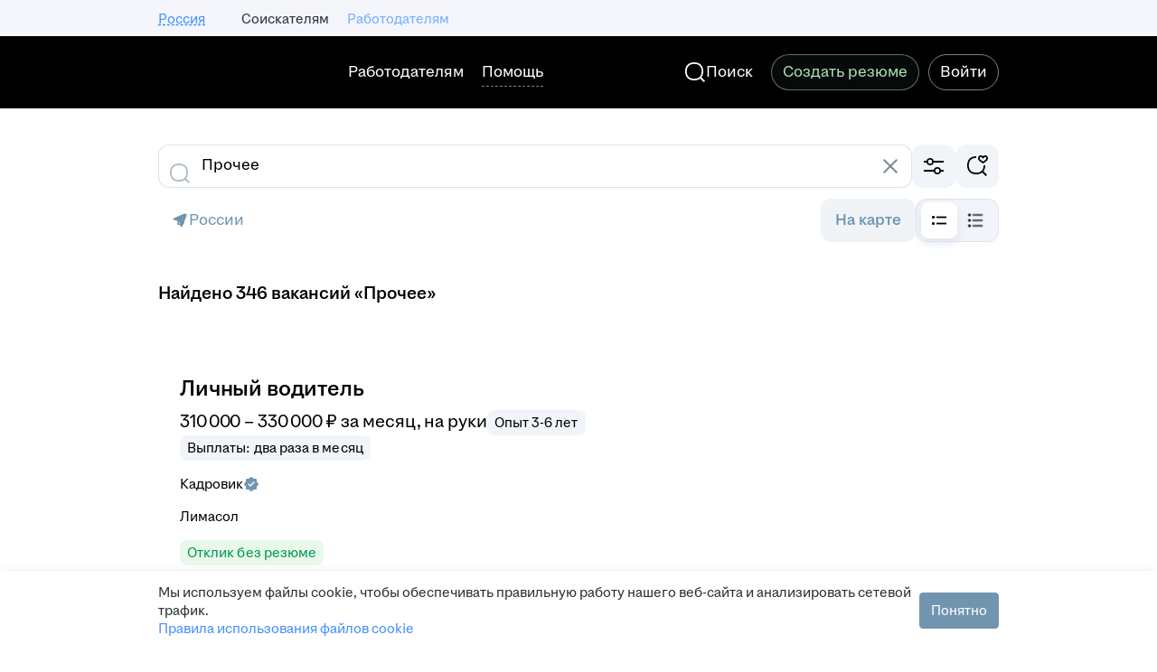

--- FILE ---
content_type: image/svg+xml
request_url: https://zarplata.ru/static/build/static/images/online__min_f86a081a0561e048.svg
body_size: 1709
content:
<svg width="44" height="16" viewBox="0 0 44 16" fill="none" xmlns="http://www.w3.org/2000/svg">
<path fill-rule="evenodd" clip-rule="evenodd" d="M8 1H36C39.866 1 43 4.13401 43 8C43 11.866 39.866 15 36 15H8C4.13401 15 1 11.866 1 8C1 4.13401 4.13401 1 8 1ZM0 8C0 3.58172 3.58172 0 8 0H36C40.4183 0 44 3.58172 44 8C44 12.4183 40.4183 16 36 16H8C3.58172 16 0 12.4183 0 8ZM12.3592 7.99569C12.3592 8.62407 12.2415 9.16227 12.0061 9.61029C11.7726 10.0564 11.4537 10.3981 11.0493 10.6354C10.6468 10.8727 10.1903 10.9914 9.67961 10.9914C9.16893 10.9914 8.71142 10.8727 8.30706 10.6354C7.90459 10.3962 7.58566 10.0536 7.35026 9.60744C7.11675 9.15942 7 8.62217 7 7.99569C7 7.36732 7.11675 6.83007 7.35026 6.38394C7.58566 5.93592 7.90459 5.59325 8.30706 5.35595C8.71142 5.11865 9.16893 5 9.67961 5C10.1903 5 10.6468 5.11865 11.0493 5.35595C11.4537 5.59325 11.7726 5.93592 12.0061 6.38394C12.2415 6.83007 12.3592 7.36732 12.3592 7.99569ZM11.2971 7.99569C11.2971 7.55336 11.2278 7.18033 11.0892 6.87658C10.9525 6.57094 10.7627 6.34028 10.5197 6.18461C10.2767 6.02704 9.99664 5.94826 9.67961 5.94826C9.36257 5.94826 9.08256 6.02704 8.83956 6.18461C8.59656 6.34028 8.40577 6.57094 8.26719 6.87658C8.1305 7.18033 8.06216 7.55336 8.06216 7.99569C8.06216 8.43802 8.1305 8.81201 8.26719 9.11765C8.40577 9.4214 8.59656 9.65206 8.83956 9.80963C9.08256 9.9653 9.36257 10.0431 9.67961 10.0431C9.99664 10.0431 10.2767 9.9653 10.5197 9.80963C10.7627 9.65206 10.9525 9.4214 11.0892 9.11765C11.2278 8.81201 11.2971 8.43802 11.2971 7.99569ZM28.9225 9.51633L30.6738 6.53772H31.7331V10.9117H30.7365V7.93021L28.9909 10.9117H27.9287V6.53772H28.9225V9.51633ZM30.3919 5.03418H31.1636C31.1636 5.3664 31.0431 5.63598 30.802 5.8429C30.5628 6.04793 30.2381 6.15045 29.8281 6.15045C29.4218 6.15045 29.0981 6.04793 28.857 5.8429C28.6178 5.63598 28.4992 5.3664 28.5011 5.03418H29.2671C29.2671 5.17087 29.3089 5.29331 29.3924 5.40152C29.4778 5.50783 29.623 5.56099 29.8281 5.56099C30.0293 5.56099 30.1726 5.50783 30.2581 5.40152C30.3454 5.29521 30.39 5.17276 30.3919 5.03418ZM33.9054 9.14317H35.5998V10.9115H36.5907V6.5376H35.5998V8.29743H33.9054V6.5376H32.9116V10.9115H33.9054V9.14317ZM23.7133 10.852C23.9354 10.9508 24.185 11.0001 24.4622 11.0001C24.69 11.0001 24.8884 10.9688 25.0574 10.9062C25.2282 10.8416 25.3697 10.7571 25.4817 10.6527C25.5956 10.5464 25.6838 10.4325 25.7465 10.311H25.7807V10.9118H26.7716V7.9845C26.7716 7.69404 26.7185 7.45199 26.6122 7.25836C26.5077 7.06472 26.3692 6.9119 26.1964 6.79989C26.0237 6.68599 25.8329 6.60435 25.624 6.55499C25.4152 6.50564 25.2054 6.48096 24.9947 6.48096C24.6891 6.48096 24.41 6.52652 24.1575 6.61764C23.905 6.70687 23.6915 6.84165 23.5168 7.022C23.3421 7.20045 23.2169 7.42257 23.1409 7.68835L24.1034 7.82503C24.1547 7.67506 24.2534 7.54502 24.3996 7.43491C24.5476 7.3248 24.7479 7.26975 25.0004 7.26975C25.2396 7.26975 25.4228 7.3286 25.55 7.4463C25.6772 7.564 25.7408 7.73011 25.7408 7.94463V7.96172C25.7408 8.06043 25.7038 8.13352 25.6297 8.18098C25.5576 8.22655 25.4418 8.26072 25.2823 8.2835C25.1229 8.30438 24.915 8.32811 24.6587 8.35469C24.4461 8.37747 24.2401 8.41449 24.0408 8.46575C23.8433 8.5151 23.6658 8.58819 23.5083 8.68501C23.3507 8.78183 23.2263 8.91092 23.1352 9.07229C23.0441 9.23365 22.9985 9.43773 22.9985 9.68453C22.9985 9.97119 23.0621 10.2123 23.1893 10.4078C23.3184 10.6034 23.4931 10.7514 23.7133 10.852ZM25.2681 10.1202C25.1162 10.2018 24.9368 10.2427 24.7299 10.2427C24.5154 10.2427 24.3388 10.1942 24.2002 10.0974C24.0616 10.0006 23.9924 9.85728 23.9924 9.66744C23.9924 9.53455 24.0275 9.42634 24.0977 9.34281C24.168 9.25738 24.2638 9.19094 24.3853 9.14348C24.5068 9.09602 24.6445 9.06185 24.7982 9.04096C24.8666 9.03147 24.9473 9.02008 25.0403 9.00679C25.1333 8.9935 25.2273 8.97832 25.3222 8.96123C25.4171 8.94415 25.5025 8.92421 25.5785 8.90143C25.6563 8.87865 25.7114 8.85397 25.7436 8.82739V9.34281C25.7436 9.50418 25.7019 9.6532 25.6183 9.78989C25.5367 9.92657 25.42 10.0367 25.2681 10.1202ZM17.9735 10.9115L17.9678 10.0629H18.1187C18.2326 10.0629 18.3285 10.0373 18.4063 9.98606C18.4841 9.9348 18.5487 9.84938 18.5999 9.72978C18.6512 9.60828 18.6911 9.44501 18.7195 9.23999C18.748 9.03496 18.768 8.77962 18.7793 8.47398L18.8562 6.5376H22.0456V10.9115H21.0489V7.38334H19.7931L19.7248 8.79291C19.7077 9.1574 19.6669 9.47349 19.6023 9.74117C19.5397 10.0069 19.4504 10.2262 19.3346 10.399C19.2207 10.5717 19.0774 10.7008 18.9046 10.7862C18.7319 10.8698 18.5278 10.9115 18.2924 10.9115H17.9735ZM16.1208 8.29743V6.5376H17.1117V10.9115H16.1208V9.14317H14.4264V10.9115H13.4326V6.5376H14.4264V8.29743H16.1208Z" fill="#0DC267"/>
</svg>


--- FILE ---
content_type: text/plain; charset=utf-8
request_url: https://eye.targetads.io/web/collect?dl=https%3A%2F%2Fzarplata.ru%2Fsearch%2Fvacancy%3Ftext%3D%25D0%259F%25D1%2580%25D0%25BE%25D1%2587%25D0%25B5%25D0%25B5%26area%3D1&ref=&ul=en-us%40posix&ww=1280&wh=720&dt=%D0%A0%D0%B0%D0%B1%D0%BE%D1%82%D0%B0+%D0%B2+%D0%9C%D0%BE%D1%81%D0%BA%D0%B2%D0%B5%2C+%D0%BF%D0%BE%D0%B8%D1%81%D0%BA+%D0%BF%D0%B5%D1%80%D1%81%D0%BE%D0%BD%D0%B0%D0%BB%D0%B0+%D0%B8+%D0%BF%D1%83%D0%B1%D0%BB%D0%B8%D0%BA%D0%B0%D1%86%D0%B8%D1%8F+%D0%B2%D0%B0%D0%BA%D0%B0%D0%BD%D1%81%D0%B8%D0%B9+-+zarplata.ru&pid=12730&cid=TA-1768675345365-ZF7ITOFRF&yandexuid=&edttm=1768675348&sid=1236568265&ss=1
body_size: 28
content:
18210208401497693088

--- FILE ---
content_type: application/javascript; charset=utf-8
request_url: https://zarplata.ru/static/build/5209.7e7da1a8f68f449b.js
body_size: 13402
content:
!function(){try{var e="undefined"!=typeof window?window:"undefined"!=typeof global?global:"undefined"!=typeof self?self:{},a=(new e.Error).stack;a&&(e._sentryDebugIds=e._sentryDebugIds||{},e._sentryDebugIds[a]="9fec9ab2-e52f-4612-b0f3-19352bf307b5",e._sentryDebugIdIdentifier="sentry-dbid-9fec9ab2-e52f-4612-b0f3-19352bf307b5")}catch(e){}}();var _sentryModuleMetadataGlobal="undefined"!=typeof window?window:"undefined"!=typeof global?global:"undefined"!=typeof self?self:{};_sentryModuleMetadataGlobal._sentryModuleMetadata=_sentryModuleMetadataGlobal._sentryModuleMetadata||{},_sentryModuleMetadataGlobal._sentryModuleMetadata[(new _sentryModuleMetadataGlobal.Error).stack]=Object.assign({},_sentryModuleMetadataGlobal._sentryModuleMetadata[(new _sentryModuleMetadataGlobal.Error).stack],{"_sentryBundlerPluginAppKey:sentry-js-hh-filter-key":!0});var _global="undefined"!=typeof window?window:"undefined"!=typeof global?global:"undefined"!=typeof self?self:{};_global.SENTRY_RELEASE={id:"ba774f46015786435c4b97986823364c32fa11a2"},(globalThis.__xhh_LOADABLE_LOADED_CHUNKS__=globalThis.__xhh_LOADABLE_LOADED_CHUNKS__||[]).push([["5209"],{188358:function(e,a,t){t.d(a,{_:()=>l});var r=t(516319),o=t(723112),i=t(207140);const l=({area:e,inputValue:a})=>(0,r.useMemo)((()=>(0,i.I1)(i.qu.Auto,`districts_${e}`,o.Z,i.iQ,{inputValue:a,minCharsCount:2})),[e,a])},497763:function(e,a,t){t.d(a,{a:()=>s});var r=t(516319),o=t(594948),i=t(207140);const l=e=>e?e.map((e=>({type:"cells",items:[{data:e,value:e.text}]}))):[],s=({area:e,inputValue:a})=>{const t=(0,o.v)((e=>e.langs[0]));return(0,r.useMemo)((()=>(0,i.I1)(i.qu.Auto,`metro_${t}_${e}`,l,i.iQ,{inputValue:a,minCharsCount:2})),[e,a,t])}},417914:function(e,a,t){t.d(a,{M:()=>S});var r=t(516319),o=t(941545),i=t(599998),l=t(81364);const s="interval.years.0",n="interval.years.1",d="interval.years.2",c="interval.years.2",u="interval.months.0",m="interval.months.1",p="interval.months.2",h="interval.months.2",y="lang.day.1",v="lang.day.2",g="lang.day.5",x="lang.day.5",C=(e,a)=>a?e.substring(0,3):e,f=({years:e=0,months:a=0,days:t=0,isShort:i=!1,trls:f})=>(0,l.jsxs)(r.Fragment,{children:[e>0&&(0,l.jsx)(o.q,{many:f[d],some:f[n],one:f[s],zero:f[c],value:e}),a>0&&(0,l.jsx)(o.q,{many:C(f[p],i),some:C(f[m],i),one:C(f[u],i),zero:C(f[h],i),value:a,formatValue:a=>`${e?" ":""}${a}`}),t>0&&(0,l.jsx)(o.q,{many:f[g],some:f[v],one:f[y],zero:f[x],value:t,formatValue:t=>`${e||a?" ":""}${t}`})]});f.displayName="components/Conversion/DateInterval/DateIntervalComponent";const S=(0,i.x)(f)},953257:function(e,a,t){t.d(a,{w:()=>s});var r=t(599998),o=t(81364);const i={1:"month.1",2:"month.2",3:"month.3",4:"month.4",5:"month.5",6:"month.6",7:"month.7",8:"month.8",9:"month.9",10:"month.10",11:"month.11",12:"month.12"},l=({month:e,trls:a,isShort:t})=>{if(!(e=>e in i)(e))return null;const r=a[i[e]];return(0,o.jsx)(o.Fragment,{children:t?r.substring(0,3):r})};l.displayName="components/HumanDate/MonthName/MonthNameComponent";const s=(0,r.x)(l)},609581:function(e,a,t){t.d(a,{Z:()=>qr});var r=t(516319),o=t(417129),i=t(311491),l=t(730989),s=t(491606),n=t(66063),d=t(659515),c=t(193842),u=t(594948),m=t(519261),p=t(255717),h=t(268155),y=t(36074),v=t(118450),g=t(867541),x=t(122060),C=t(454386),f=t(471050),S=t(432862),b=t(105160),A=t(922366),j=t(674070),_=t(599998),D=t(81364);const k="resumeAdditionalDataCollector.save",w="resumeAdditionalDataCollector.back",M=({trls:e,children:a,isVisible:t,isSaving:r,isBackButtonEnabled:o,titleTrl:i,subtitleTrl:l,headerImageUrl:s,onClose:n,onSave:d,onGoBack:c,progressBarProps:u})=>{const{isMobile:m}=(0,y.G)(),p=(0,D.jsx)(v.z,{mode:"primary",style:"accent",onClick:d,loading:r,"data-qa":"additional-data-collector__popup-save",children:e[k]}),h=(0,D.jsx)(v.z,{mode:"secondary",style:"accent",onClick:c,disabled:r,"data-qa":"additional-data-collector__popup-back",children:e[w]}),_=m?{type:"vertical",primaryActions:p}:{type:"auto",primaryActions:p,showProgress:u?(0,D.jsx)(g.k,{...u}):void 0,secondaryActions:o?h:void 0},M=(0,D.jsx)(x.o,{..._}),E=(0,D.jsx)("span",{"data-qa":"additional-data-collector__popup-title",children:i});return m?(0,D.jsx)(C.R,{visible:t,onClose:n,height:"full-screen",header:(0,D.jsx)(f.v,{title:E,subtitle:l,left:u?(0,D.jsx)(j.ee,{onClick:c,disabled:!o}):void 0,right:(0,D.jsx)(j.Cs7,{onClick:n,"data-qa":"additional-data-collector__popup-close"}),progress:u,size:"large"}),footer:M,children:a}):(0,D.jsxs)(S.u,{visible:t,onClose:n,title:E,titleDescription:l?(0,D.jsx)(b.x,{typography:"paragraph-2-regular",style:s?"contrast":"secondary",children:l}):void 0,headerImageUrl:s,actions:(0,D.jsx)(j.Cs7,{initialColor:s?"contrast":"secondary",onClick:n,"data-qa":"additional-data-collector__popup-close"}),footer:M,children:[a,(0,D.jsx)(A.X,{default:24})]})};M.displayName="ResumeAdditionalDataCollector/Popup/index/PopupComponent";const E=(0,_.x)(M);var I=t(580356);const R="resumeAdditionalDataCollector.savingAlert.title",T="resumeAdditionalDataCollector.savingAlert.save",q="resumeAdditionalDataCollector.savingAlert.close",N=({trls:e,isVisible:a,closeAlert:t,closeDataCollector:r,saveDataCollector:o})=>(0,D.jsx)(I.bZ,{visible:a,title:e[R],icon:(0,D.jsx)(j.uvJ,{}),layout:"vertical",onClose:t,buttons:(0,D.jsxs)(D.Fragment,{children:[(0,D.jsx)(v.z,{mode:"primary",style:"accent",onClick:o,"data-qa":"additional-data-collector__alert-save",children:e[T]}),(0,D.jsx)(v.z,{mode:"secondary",style:"accent",onClick:r,"data-qa":"additional-data-collector__alert-close",children:e[q]})]})});N.displayName="ResumeAdditionalDataCollector/SavingAlert/index/SavingAlertComponent";const L=(0,_.x)(N);var W=t(763370),P=t.n(W),F=t(225711),V=t.n(F),z=t(256421),O=t.n(z),B=t(204508),H=t.n(B),Z=t(206606),U=t.n(Z),Q=t(206356),G=t.n(Q),X=t(637441),K=t.n(X),$=t(229884),Y=t.n($),J=t(326744),ee=t(28537),ae=t(859716),te=t(668910),re=t.n(te),oe=t(750128),ie=t(640569),le=t(891368);const se="additionalDataCollector.achievements.textArea.placeholder",ne="additionalDataCollector.achievements.textArea.heading",de=({trls:e})=>{const a=(0,o.useDispatch)(),{isMobile:t}=(0,y.G)(),{achievements:{textAreaValue:r},isSaving:i}=(0,u.v)((e=>e.resumeAdditionalData));return(0,D.jsxs)(oe.z,{default:12,children:[(0,D.jsx)(b.x,{typography:t?"subtitle-1-semibold":"custom-1-semibold",children:e[ne]}),(0,D.jsx)(le.K,{layout:"hug",value:r,onChange:e=>{a((0,m.F3)({textAreaValue:e.target.value}))},disabled:i,placeholder:e[se]})]})};de.displayName="ResumeAdditionalDataCollector/Achievements/AchievementsTextArea/AchievementsTextAreaComponent";const ce=(0,ie.Z)(de);var ue=t(626462),me=t(717620),pe=t(842953);const he="additionalDataCollector.achievements.examples.heading",ye="additionalDataCollector.achievements.examples.append",ve=({trls:e})=>{const a=(0,o.useDispatch)(),{isMobile:t}=(0,y.G)(),{examples:r}=(0,u.v)((e=>e.resumeAdditionalData.achievements));return 0===r.length?null:(0,D.jsxs)("div",{children:[(0,D.jsx)(ue.b,{left:(0,D.jsx)(j.hOU,{initialColor:"special"}),children:(0,D.jsx)(me.j,{typography:t?"subtitle-1-semibold":"custom-1-semibold",children:e[he]})},"heading"),r.map(((t,o)=>(0,D.jsxs)(ue.b,{vertPadding:!0,showDivider:o<r.length-1,children:[(0,D.jsx)(me.j,{typography:"paragraph-2-regular",children:t}),(0,D.jsx)(A.X,{default:12}),(0,D.jsx)(me.j,{typography:"label-2-regular",children:(0,D.jsx)(pe.r,{iconLeft:(0,D.jsx)(j.M9k,{}),onClick:()=>{(e=>{a((0,m.Xt)({example:e}))})(t)},children:e[ye]})})]},t)))]})};ve.displayName="ResumeAdditionalDataCollector/Achievements/Examples/ExamplesComponent";const ge=(0,ie.Z)(ve);var xe=t(136361),Ce=t(417914),fe=t(953257),Se=t(449163),be=t(225098);const Ae=()=>{const{experience:e}=(0,u.v)((e=>e.resumeAdditionalData.achievements)),a=null==e?void 0:e[0],t=null==a?void 0:a.companyLogos,o=(0,r.useMemo)((()=>{if(!Array.isArray(null==t?void 0:t.logo))return;const e=t.logo.find((e=>e.type===be.EI.Medium));return null==e?void 0:e.url}),[t]);if(!a)return{position:"",companyName:"",companyLogoUrl:void 0,startDate:null,endDate:null};const{position:i,companyName:l,startDate:s,endDate:n}=a;return{position:i,companyName:l,companyLogoUrl:o,startDate:s,endDate:n}},je="additionalDataCollector.achievements.preview.now",_e=({trls:e})=>{const{startDate:a,endDate:t}=Ae(),{splitStart:o,splitEnd:i,totalExperience:l}=(0,r.useMemo)((()=>{const e=(0,Se.S)(a),r=t?(0,Se.S)(t):null,o=new Date,i=12*o.getFullYear()+o.getMonth()+1,l=(r?12*r.year+r.month:i)-(e?12*e.year+e.month:i)+1;return{splitStart:e,splitEnd:r,totalExperience:{months:l%12,years:Math.floor(l/12)}}}),[a,t]);return o?(0,D.jsxs)("span",{children:[(0,D.jsx)(fe.w,{month:o.month}),` ${o.year}`," — ",i?(0,D.jsxs)(D.Fragment,{children:[(0,D.jsx)(fe.w,{month:i.month}),` ${i.year}`]}):e[je]," (",(0,D.jsx)(Ce.M,{years:l.years,months:l.months}),")"]}):null};_e.displayName="ResumeAdditionalDataCollector/Achievements/ExperienceDateInterval/ExperienceDateIntervalComponent";const De=(0,ie.Z)(_e),ke=()=>{const e=(0,o.useDispatch)(),{position:a,companyName:t}=Ae(),r=(0,D.jsxs)(D.Fragment,{children:[a," · ",t," · ",(0,D.jsx)(De,{})]});return(0,D.jsx)(xe.Z,{padding:16,borderRadius:12,borderWidth:"default",stretched:!0,onClick:()=>{e((0,m.e7)())},children:(0,D.jsx)(ue.b,{right:(0,D.jsx)(j.qYF,{initialColor:"secondary"}),children:(0,D.jsx)(me.j,{typography:"label-3-regular",children:r})})})};ke.displayName="ResumeAdditionalDataCollector/Achievements/Preview/Preview";var we=t(301023);const Me="text-content--ZAKO6smLJzIloLKA",Ee="additionalDataCollector.achievements.preview.title",Ie="additionalDataCollector.achievements.preview.heading",Re="additionalDataCollector.achievements.preview.close",Te=({trls:e})=>{const a=(0,o.useDispatch)(),{isMobile:t}=(0,y.G)(),{isPreviewPopupVisible:r,textAreaValue:i}=(0,u.v)((e=>e.resumeAdditionalData.achievements)),{position:l,companyName:s,companyLogoUrl:n}=Ae(),d=()=>{a((0,m.h)())},c=(0,D.jsx)(v.z,{mode:"secondary",style:"neutral",onClick:d,stretched:!0,children:e[Re]}),p=e[Ee],h=(0,D.jsxs)("div",{children:[(0,D.jsx)(xe.Z,{padding:16,borderRadius:16,style:"secondary",stretched:!0,children:(0,D.jsxs)(ue.b,{align:"top",left:(0,D.jsx)(we.q,{mode:"image",image:n,placeholder:"city",size:40,shapeCircle:!0,"aria-label":s}),children:[(0,D.jsx)(me.j,{type:"title",typography:"subtitle-1-semibold",children:l}),(0,D.jsx)(me.j,{type:"subtitle",children:s}),(0,D.jsx)(me.j,{type:"description",children:(0,D.jsx)(De,{})})]})}),(0,D.jsx)(A.X,{default:16}),(0,D.jsx)(b.x,{style:"secondary",typography:"label-2-regular",children:e[Ie]}),(0,D.jsx)(A.X,{default:8}),(0,D.jsx)("div",{className:Me,children:(0,D.jsx)(b.x,{children:i})})]}),g=(0,D.jsx)(x.o,{type:"vertical",primaryActions:c});return t?(0,D.jsx)(C.R,{visible:r,onClose:d,height:"content",header:(0,D.jsx)(f.v,{title:p,showDivider:"always"}),footer:g,children:h}):(0,D.jsxs)(S.u,{visible:r,onClose:d,title:p,titleSize:"medium",footer:g,children:[h,(0,D.jsx)(A.X,{default:24})]})};Te.displayName="ResumeAdditionalDataCollector/Achievements/PreviewPopup/PreviewPopupComponent";const qe=(0,ie.Z)(Te),Ne=()=>{const{vacancyId:e,resumeHash:a,steps:t,currentStepIndex:o}=(0,u.v)((e=>e.resumeAdditionalData)),i=t.length;return(0,r.useEffect)((()=>{re()({hhtmSource:"resume_achievements_data_request",vacancyId:e,resumeId:a,stepsCount:i,currentStep:o+1})}),[e,a,i,o]),(0,D.jsxs)(oe.z,{default:20,gteM:24,children:[(0,D.jsx)(ke,{}),(0,D.jsx)(ce,{}),(0,D.jsx)(ge,{}),(0,D.jsx)(qe,{})]})};Ne.displayName="ResumeAdditionalDataCollector/Achievements/index/Achievements";var Le=t(234811),We=t.n(Le),Pe=t(439624);var Fe=t(838244),Ve=t(667377),ze=t(189480),Oe=t(147271);const Be="driver-licenses-wrapper--el3jG5GetZEbRCHG",He="has-vehicle-wrapper--KENGJr8RoVIEU1Rp",Ze="resumeAdditionalDataCollector.driverLicenseType",Ue="resumeAdditionalDataCollector.hasVehicle",Qe={[ze.qC.A]:"driverLicenseTypes.A",[ze.qC.B]:"driverLicenseTypes.B",[ze.qC.C]:"driverLicenseTypes.C",[ze.qC.D]:"driverLicenseTypes.D",[ze.qC.E]:"driverLicenseTypes.E",[ze.qC.BE]:"driverLicenseTypes.BE",[ze.qC.CE]:"driverLicenseTypes.CE",[ze.qC.DE]:"driverLicenseTypes.DE",[ze.qC.TM]:"driverLicenseTypes.TM",[ze.qC.TB]:"driverLicenseTypes.TB"},Ge=({trls:e})=>{const a=(0,o.useDispatch)(),{vacancyId:t,resumeHash:i,hasVehicle:l,driverLicenses:s,isSaving:n,steps:d,currentStepIndex:c}=(0,u.v)((e=>e.resumeAdditionalData)),p=d.length;return(0,r.useEffect)((()=>{re()({hhtmSource:"driver_data_request",vacancyId:t,resumeId:i,stepsCount:p,currentStep:c+1})}),[t,i,p,c]),(0,D.jsxs)(oe.z,{default:24,children:[(0,D.jsx)("div",{className:He,children:(0,D.jsx)(Fe.g,{flexible:!0,disabled:n,checked:l,"aria-label":e[Ue],borderRadius:12,name:"hasVehicle",padding:16,type:"checkbox",readOnly:!0,onClick:()=>{a((0,m.wq)())},children:(0,D.jsx)(ue.b,{right:(0,D.jsx)(Ve.X,{disabled:n,checked:l,readOnly:!0,"data-qa":"additional-data-collector__has-vehicle-checkbox"}),children:(0,D.jsx)(me.j,{"data-qa":"additional-data-collector__has-vehicle-checkbox-text",children:e[Ue]})})})}),(0,D.jsxs)(oe.z,{default:12,children:[(0,D.jsx)(b.x,{style:"secondary",children:e[Ze]}),(0,D.jsx)("div",{className:Be,children:Oe.Ey.map((t=>{var r;const o=e[Qe[t]],i=null!==(r=s[t])&&void 0!==r&&r;return(0,D.jsx)(Fe.g,{flexible:!0,disabled:n,checked:i,"aria-label":o,borderRadius:12,name:t,padding:16,type:"checkbox",readOnly:!0,onClick:()=>{return e=t,void a((0,m.sb)({driverLicense:e}));var e},children:(0,D.jsx)(ue.b,{right:(0,D.jsx)(Ve.X,{disabled:n,checked:i,readOnly:!0,"data-qa":"additional-data-collector__driver-license-type-checkbox"}),children:(0,D.jsx)(me.j,{"data-qa":"additional-data-collector__driver-license-type-checkbox-text",children:o})})},t)}))})]})]})};Ge.displayName="ResumeAdditionalDataCollector/DriverLicense/index/DriverLicenseComponent";const Xe=(0,_.x)(Ge);var Ke=t(488581),$e=t.n(Ke);function Ye(e){return Object.entries(e).reduce(((e,[a,t])=>(t&&e.push(a),e)),[])}const Je=async(e,a)=>await p._i.post("/shards/applicant/profile/update",e,{signal:a});var ea=t(997543),aa=t(257068),ta=t(872274),ra=t(534058);const oa=async({resumeHash:e,workSchedules:a,hhtmSource:t,abortSignal:r})=>{const o=(e=>{const a=[];for(const[t,r]of Object.entries(e))r&&a.push({string:t});return a})(a);if(0===o.length)return;const i={workSchedule:o};await Pe.r.update(e,t,i,r),We()()},ia={full_day:"resume.editor.workSchedule.full_day",shift:"resume.editor.workSchedule.shift",flexible:"resume.editor.workSchedule.flexible",remote:"resume.editor.workSchedule.remote",fly_in_fly_out:"resume.editor.workSchedule.fly_in_fly_out"},la="resumeAdditionalDataCollector.attemptToUncheckAllWorkSchedules",sa=({trls:e})=>{const{isMobile:a}=(0,y.G)(),t=(0,o.useDispatch)(),i=(0,r.useRef)(null),{vacancyId:l,resumeHash:s,workSchedules:n,isAttemptToUncheckAllWorkSchedules:d,steps:c,currentStepIndex:p,isSaving:h}=(0,u.v)((e=>e.resumeAdditionalData)),v=c.length,g=Object.keys(n).length>0,x=h||!g;return(0,r.useEffect)((()=>{(async()=>{if(s&&!g)try{var e;null===(e=i.current)||void 0===e||e.abort();const a=new AbortController;i.current=a;const r=await(async({resumeHash:e,abortSignal:a})=>{const t=await Pe.r.get(e,a);if(!(0,ra.d)(t))return{};const r=t.resume.workSchedule,o={};for(const{string:e}of r)o[e]=!0;return o})({resumeHash:s,abortSignal:a.signal});t((0,m.bj)({workSchedules:r}))}catch(e){t((0,ta.c0)("error-api")),console.error(e)}})()}),[s,g,t]),(0,r.useEffect)((()=>{re()({hhtmSource:"work_schedule_data_request",vacancyId:l,resumeId:s,stepsCount:v,currentStep:p+1})}),[l,s,v,p]),(0,r.useEffect)((()=>()=>{var e;null===(e=i.current)||void 0===e||e.abort()}),[]),(0,D.jsxs)(D.Fragment,{children:[(0,D.jsx)(oe.z,{default:12,children:aa.SR.map((r=>{var o;const i=e[ia[r]],l=null!==(o=n[r])&&void 0!==o&&o,s=(0,D.jsx)(Ve.X,{disabled:x,checked:l,readOnly:!0,"data-qa":"additional-data-collector__fifo-checkbox"});return(0,D.jsx)(Fe.g,{flexible:!0,disabled:x,checked:l,"aria-label":i,borderRadius:12,name:r,padding:16,type:"checkbox",readOnly:!0,onClick:()=>{return e=r,void t((0,m.Rg)({workSchedule:e}));var e},children:(0,D.jsx)(ue.b,{right:a?s:void 0,left:a?void 0:s,children:(0,D.jsx)(me.j,{"data-qa":"additional-data-collector__fifo-checkbox-text",children:i})})},r)}))}),d&&(0,D.jsx)(ea.A,{showClose:!0,addon:(0,D.jsx)(j.L1_,{initialColor:"negative"}),onClose:()=>{t((0,m.jE)())},children:e[la]})]})};sa.displayName="ResumeAdditionalDataCollector/Fifo/index/FifoComponent";const na=(0,_.x)(sa);var da=t(97480),ca=t(706444),ua=t.n(ca),ma=t(68403),pa=t(408323),ha=t(806683);const ya="resumeAdditionalDataCollector.photo.upload.title",va="resumeAdditionalDataCollector.photo.upload.titleMobile",ga="resumeAdditionalDataCollector.photo.upload.subTitle",xa="resumeAdditionalDataCollector.photo.upload.select",Ca="resumeAdditionalDataCollector.photo.upload.replace",fa={default:"rb.edit.photo.uploaderror",network:"rb.edit.photo.networkError",limit_reached:"gallery.limitReached",image_too_large:"gallery.imageTooLarge",too_many_images:"resume.editor.photo.upload.error.tooManyImages",file_without_extension:"rb.edit.photo.noExtension"},Sa={"image/*":[".png",".jpeg",".jpg"]},ba=({trls:e})=>{const a=(0,o.useDispatch)(),{vacancyId:t,resumeHash:i,photoId:l,photoLoadedFiles:s,steps:n,currentStepIndex:d}=(0,u.v)((e=>e.resumeAdditionalData)),c=n.length,p=(0,D.jsx)(v.z,{mode:"secondary",size:"small",style:"accent",onClick:()=>ua()({vacancyId:t,resumeId:i}),"data-qa":"additional-data-collector__photo-select",children:e[xa]}),h=(0,D.jsx)(v.z,{mode:"secondary",size:"small",style:"accent","data-qa":"additional-data-collector__photo-replace",children:e[Ca]}),y=(0,D.jsx)(v.z,{mode:"secondary",size:"small",style:"accent",icon:(0,D.jsx)(j.weN,{}),"data-qa":"additional-data-collector__photo-delete"});(0,r.useEffect)((()=>{re()({hhtmSource:"photo_data_request",vacancyId:t,resumeId:i,stepsCount:c,currentStep:d+1})}),[t,i,c,d]);const g=(0,D.jsx)("span",{"data-qa":"additional-data-collector__photo-instruction",children:e[ya]});return(0,D.jsx)(pa.g,{size:"medium",accept:Sa,files:s,trls:{title:g,titleMobile:e[va],subTitle:e[ga]},renderFileInfo:a=>{const{error:t}=a;if(t)return Object.hasOwn(fa,t)?e[fa[t]]:e[fa.default]},selectFileButton:p,deleteFileButton:y,replaceImageButton:h,onFileDelete:async()=>{try{l&&await ha.g.remove(l),a((0,m.Iy)())}catch(e){console.error(e)}},onDropAccepted:async e=>{const r=e[0];a((0,m.he)({photoLoadedFiles:[{...r,loading:!0}]}));try{const e=(await ha.g.upload("RESUME_PHOTO",r.data)).data.id;(0,ma.uploadedPhotoElementShownRaw)({vacancyId:t,resumeId:i}),a([(0,m.tV)({photoId:e}),(0,m.he)({photoLoadedFiles:[{...r,loading:!1}]})])}catch(e){const o=e,l=o.response?o.response.data.message:"network",s=new File(["error"],r.data.name);(0,da.photoUploadErrorElementShownRaw)({vacancyId:t,resumeId:i}),a((0,m.he)({photoLoadedFiles:[{data:s,error:l,loading:!1}]}))}}})};ba.displayName="ResumeAdditionalDataCollector/Photo/index/PhotoComponent";const Aa=(0,_.x)(ba);var ja=t(707009),_a=t(372331),Da=t(248953),ka=t(570633);const wa="additionalDataCollector.preferredWorkArea.area.label",Ma="additionalDataCollector.preferredWorkArea.area.placeholder",Ea="additionalDataCollector.preferredWorkArea.area.headerTitle",Ia=({trls:e})=>{var a;const t=(0,o.useDispatch)(),{isSaving:i,preferredWorkArea:{area:l}}=(0,u.v)((e=>e.resumeAdditionalData)),[s,n]=(0,r.useState)(null!==(a=null==l?void 0:l.name)&&void 0!==a?a:"");(0,r.useEffect)((()=>{var e;n(null!==(e=null==l?void 0:l.name)&&void 0!==e?e:"")}),[null==l?void 0:l.name]);const d=(0,ka.C)({allowRegions:!0,inputValue:s});return(0,D.jsxs)(oe.z,{default:12,children:[(0,D.jsx)(ja.l,{children:e[wa]}),(0,D.jsx)(Da.Z,{inputValue:s,onChange:(e,a,r)=>{let o=null;a&&r&&(o={id:Number(r.id),name:r.text}),t((0,m.CC)({area:o}))},onSelectValidator:(e,a)=>!(null==a||!a.id),dataProvider:d,input:{component:_a.I,props:{disabled:i,placeholder:e[Ma],clearable:!0,autoComplete:"off",onChange:n,"data-qa":"additional-data-collector__preferred-work-area-input"}},headerTitle:e[Ea]})]})};Ia.displayName="PreferredWorkArea/Area/index/AreaComponent";const Ra=(0,ie.Z)(Ia);var Ta=t(566456),qa=t(261410),Na=t(188358),La=t(116279);const Wa="additionalDataCollector.preferredWorkArea.districts.label",Pa="additionalDataCollector.preferredWorkArea.districts.placeholder",Fa="additionalDataCollector.preferredWorkArea.districts.headerTitle",Va="additionalDataCollector.preferredWorkArea.districts.notExist",za="additionalDataCollector.preferredWorkArea.districts.max",Oa=({trls:e})=>{var a;const t=(0,o.useDispatch)(),{preferredWorkArea:{area:i,districts:l},isSaving:s}=(0,u.v)((e=>e.resumeAdditionalData)),n=(e=>{const[a,t]=(0,r.useState)(!1);return(0,r.useEffect)((()=>{const a=new AbortController;return e?p._i.get("/shards/have_area_districts",{params:{area:String(e),filterMicro:!0},signal:a.signal}).then((e=>{t(e.result)})).catch((e=>{p._i.isCancel(e)||t(!1)})):t(!1),()=>{a.abort()}}),[e]),a})(null==i?void 0:i.id),d=!!i&&!n,c=l.length>=La.iC,h=s||c||!n,[y,v]=(0,r.useState)(""),g=(0,Na._)({area:`${null!==(a=null==i?void 0:i.id)&&void 0!==a?a:""}`,inputValue:y});let x;return d?x=e[Va]:c&&(x=(0,ae.WU)(e[za],{"{0}":La.iC})),(0,D.jsxs)(oe.z,{default:12,children:[(0,D.jsx)(ja.l,{children:e[Wa]}),l.length>0?(0,D.jsx)(Ta.T,{children:l.map((e=>(0,D.jsx)(qa.X,{disabled:s,Element:"button",onDelete:()=>{return a=e.id,void t((0,m.ZQ)({districtId:a}));var a},"data-qa":"additional-data-collector__preferred-work-area-district-chip",children:e.name},e.id)))}):null,(0,D.jsx)(Da.Z,{inputValue:y,onChange:(e,a,r)=>{a&&null!=r&&r.id&&(v(""),t((0,m.WN)({district:{id:Number(r.id),name:r.text}})))},onSelectValidator:(e,a)=>!(null==a||!a.id),dataProvider:g,input:{component:_a.I,props:{description:x,disabled:h,placeholder:e[Pa],clearable:!0,autoComplete:"off",onChange:v,"data-qa":"additional-data-collector__preferred-work-area-district-input"}},headerTitle:e[Fa]})]})};Oa.displayName="PreferredWorkArea/Districts/index/DistrictsComponent";const Ba=(0,ie.Z)(Oa);var Ha=t(497763);const Za=({color:e="#ffffff"})=>(0,D.jsx)("svg",{width:"24",height:"24",viewBox:"0 0 24 24",fill:"none",xmlns:"http://www.w3.org/2000/svg",children:(0,D.jsx)("rect",{x:"9",y:"4",width:"6",height:"16",rx:"3",fill:e})});Za.displayName="PreferredWorkArea/MetroLineIcon/index/MetroLineIcon";const Ua="icon--hCOEEwiN8ZU7EzEh",Qa=({color:e="#ffffff"})=>(0,D.jsx)("span",{className:Ua,style:{backgroundColor:e}});Qa.displayName="PreferredWorkArea/MetroStationIcon/index/MetroStationIcon";const Ga="additionalDataCollector.preferredWorkArea.metro.label",Xa="additionalDataCollector.preferredWorkArea.metro.placeholder",Ka="additionalDataCollector.preferredWorkArea.metro.headerTitle",$a="additionalDataCollector.preferredWorkArea.metro.notExist",Ya="additionalDataCollector.preferredWorkArea.metro.maxAll",Ja="additionalDataCollector.preferredWorkArea.metro.maxLines",et="additionalDataCollector.preferredWorkArea.metro.maxStations",at=({trls:e})=>{var a;const t=(0,o.useDispatch)(),{preferredWorkArea:{area:i,metroLines:l,metroStations:s},isSaving:n}=(0,u.v)((e=>e.resumeAdditionalData)),d=(e=>{const{metroCities:a}=(0,u.v)((e=>e.resumeAdditionalData)),t=(0,r.useMemo)((()=>new Set(a)),[a]);return!!e&&t.has(e)})(null==i?void 0:i.id),c=!!i&&!d,p=l.length>=La.DE,h=s.length>=La.V5,y=p&&h,v=n||y||!d,[g,x]=(0,r.useState)(""),C=(0,Ha.a)({area:`${null!==(a=null==i?void 0:i.id)&&void 0!==a?a:""}`,inputValue:g}),f=(0,r.useMemo)((()=>[...s.map((e=>({...e,isLine:!1}))),...l.map((e=>({...e,isLine:!0})))]),[l,s]);let S;return c?S=e[$a]:y?S=e[Ya]:p?S=(0,ae.WU)(e[Ja],{"{0}":La.DE}):h&&(S=(0,ae.WU)(e[et],{"{0}":La.V5})),(0,D.jsxs)(oe.z,{default:12,children:[(0,D.jsx)(ja.l,{children:e[Ga]}),f.length>0?(0,D.jsx)(Ta.T,{children:f.map((e=>(0,D.jsx)(qa.X,{addon:e.isLine?(0,D.jsx)(Za,{color:e.color}):(0,D.jsx)(Qa,{color:e.color}),disabled:n,Element:"button",onDelete:()=>{return a=e.id,r=e.isLine,void t((0,m.XD)({metroId:a,isLine:r}));var a,r},"data-qa":"additional-data-collector__preferred-work-area-metro-chip",children:e.name},`${e.isLine?"line":"station"}.${e.id}`)))}):null,(0,D.jsx)(Da.Z,{inputValue:g,onChange:(e,a,r)=>{a&&null!=r&&r.id&&(x(""),t((0,m.uP)({metroItem:r})))},onSelectValidator:(e,a)=>!(null==a||!a.id),dataProvider:C,headerTitle:e[Ka],input:{component:_a.I,props:{description:S,disabled:v,placeholder:e[Xa],clearable:!0,autoComplete:"off",onChange:x,"data-qa":"additional-data-collector__preferred-work-area-metro-input"}},renderItem:({data:e,item:a,isMobile:t})=>{if(!e)return null;if("cells"===a.type){const a=e.line?(0,D.jsx)(Qa,{color:e.color}):(0,D.jsx)(Za,{color:e.color});return(0,D.jsx)(ue.b,{horPadding:t,vertPadding:t,left:a,children:(0,D.jsx)(me.j,{children:e.text})})}return null}})]})};at.displayName="PreferredWorkArea/Metro/index/MetroComponent";const tt=(0,ie.Z)(at),rt=()=>{const{vacancyId:e,resumeHash:a,steps:t,currentStepIndex:o}=(0,u.v)((e=>e.resumeAdditionalData)),i=t.length;return(0,r.useEffect)((()=>{re()({hhtmSource:"preferred_work_area_data_request",vacancyId:e,resumeId:a,stepsCount:i,currentStep:o+1})}),[e,a,i,o]),(0,D.jsxs)(oe.z,{default:24,children:[(0,D.jsx)(Ra,{}),(0,D.jsx)(Ba,{}),(0,D.jsx)(tt,{})]})};rt.displayName="ResumeAdditionalDataCollector/PreferredWorkArea/index/PreferredWorkArea";const ot="region-items--HSo5rL6pNdQE5nJu",it="region-item-wrapper--WwzHJXk6gBMUqzmf",lt={title:"resumeAdditionalDataCollector.region.alert.title",action:"resumeAdditionalDataCollector.region.alert.action"},st={[aa.CQ.VacancyRegion]:"resumeAdditionalDataCollector.region.option.vacancyRegion",[aa.CQ.AnyRegion]:"resumeAdditionalDataCollector.region.option.anyRegion",[aa.CQ.NoneRegion]:"resumeAdditionalDataCollector.region.option.noneRegion"},nt={[aa.CQ.VacancyRegion]:"add_area",[aa.CQ.AnyRegion]:"all_areas",[aa.CQ.NoneRegion]:"reject_area"},dt={[aa.CQ.VacancyRegion]:"additional-data-collector__region-can-work-yes",[aa.CQ.AnyRegion]:"additional-data-collector__region-can-work-any-region",[aa.CQ.NoneRegion]:"additional-data-collector__region-cannot-work"},ct=({trls:e})=>{const a=(0,o.useDispatch)(),[t,i]=(0,r.useState)(!1),{vacancyId:l,resumeHash:s,regionOption:n,steps:d,currentStepIndex:c,isSaving:p}=(0,u.v)((e=>e.resumeAdditionalData)),{isMobile:h}=(0,y.G)(),g=d.length;(0,r.useEffect)((()=>{re()({hhtmSource:"area_mismatch_data_request",vacancyId:l,resumeId:s,stepsCount:g,currentStep:c+1})}),[l,s,g,c]);const x=()=>{i(!1)};return(0,D.jsxs)(D.Fragment,{children:[(0,D.jsx)("div",{className:ot,children:[aa.CQ.VacancyRegion,aa.CQ.AnyRegion,aa.CQ.NoneRegion].map((t=>(0,D.jsx)(Fe.g,{type:"radio",name:"region",value:t,checked:n===t,onChange:e=>{(e=>{a((0,m.jW)({regionOption:e})),e===aa.CQ.AnyRegion&&i(!0)})(e.target.value)},padding:24,paddingTop:16,paddingBottom:16,borderRadius:24,disabled:p,"data-qa":dt[t],flexible:!0,children:(0,D.jsx)("div",{className:it,children:(0,D.jsx)(b.x,{typography:h?"label-2-regular":"label-1-regular",children:e[st[t]]})})},t)))}),(0,D.jsx)(I.bZ,{icon:(0,D.jsx)(j.l5_,{}),iconStyle:"warning",title:e["resumeAdditionalDataCollector.region.alert.title"],layout:"vertical",buttons:(0,D.jsx)(v.z,{mode:"secondary",style:"neutral",onClick:x,children:e[lt.action]}),visible:t,onClose:x})]})};ct.displayName="ResumeAdditionalDataCollector/Region/index/RegionComponent";const ut=(0,ie.Z)(ct);var mt=t(735927),pt=t(591205),ht=t(935192),yt=t(339449),vt=t(482336),gt=t(811283);const xt="resumeAdditionalDataCollector.salary.placeholder",Ct=({trls:e})=>{const a=(0,o.useDispatch)(),t=(0,u.v)((e=>e.currencies)),i=(0,r.useMemo)((()=>t.list.filter((e=>e.site))),[t.list]),{vacancyId:l,resumeHash:s,salaryAmount:n,salaryCurrency:d,steps:c,currentStepIndex:p,isSaving:h}=(0,u.v)((e=>e.resumeAdditionalData)),y=c.length,v=null===d?"":(0,gt.i)({trls:e,value:d}),g=e=>{const t=e.target.value;a((0,m.u2)({currency:t}))};return(0,r.useEffect)((()=>{re()({hhtmSource:"salary_data_request",vacancyId:l,resumeId:s,stepsCount:y,currentStep:p+1})}),[l,s,y,p]),(0,D.jsxs)(oe.z,{default:12,children:[(0,D.jsx)(mt.Y,{size:"large",placeholder:e[xt],value:null===n?"":n.toString(),postfix:v,maxLength:8,allowNegative:!1,disabled:h,elevatePlaceholder:!0,clearable:!0,onChange:e=>{const t=parseInt(e||"0",10);a((0,m.oz)({amount:t}))},"data-qa":"additional-data-collector__salary-amount"}),(0,D.jsx)(pt.xR,{children:(0,D.jsx)(ht.q,{default:8,children:i.map((({code:a})=>(0,D.jsx)(yt.r,{children:(0,D.jsx)(vt.q,{type:"radio",name:"currency",value:a,checked:d===a,disabled:h,onChange:g,"data-qa":"additional-data-collector__salary-currency",children:(0,gt.i)({trls:e,value:a,fullLabel:!0,capitalizeFirstLetter:!0})})},a)))})})]})};Ct.displayName="ResumeAdditionalDataCollector/Salary/index/SalaryComponent";const ft=(0,ie.Z)(Ct);var St=t(20820),bt=t.n(St);const At="wrapper--Xx4UvQnG2_4MX5vB",jt="svg--f1lBIK7r7rMA1wLW",_t="progress-background--MH9VrEjKa8sFQMcg",Dt="progress50--lxbhagjNi_AyrYFc",kt="progress75--YS9Cly2RTkUgRlza",wt="progress100--HmDyMbi48IEYCrqx",Mt="progress-bar--EBZAKz7SEQcowJyE",Et=2*Math.PI*9,It=({percentage:e})=>{const a=Et*((100-e)/100);return(0,D.jsx)("div",{className:At,children:(0,D.jsxs)("svg",{width:24,height:24,viewBox:"0 0 24 24",xmlns:"http://www.w3.org/2000/svg",className:jt,children:[(0,D.jsx)("circle",{cx:12,cy:12,fill:"none",r:9,strokeWidth:3,className:bt()(_t,{[Dt]:50===e,[kt]:75===e,[wt]:100===e})}),(0,D.jsx)("circle",{cx:12,cy:12,fill:"none",r:9,strokeWidth:3,strokeDasharray:Et,strokeDashoffset:a,className:bt()(Mt,{[Dt]:50===e,[kt]:75===e,[wt]:100===e})})]})})};It.displayName="ResumeAdditionalDataCollector/CircularProgress/index/CircularProgress";const Rt={progress25:"additionalDataCollector.salaryMismatch.progress.25",progress50:"additionalDataCollector.salaryMismatch.progress.50",progress75:"additionalDataCollector.salaryMismatch.progress.75",progress100:"additionalDataCollector.salaryMismatch.progress.100"},Tt=[{min:1,max:60,key:"progress25",percentage:25},{min:60,max:120,key:"progress50",percentage:50},{min:120,max:180,key:"progress75",percentage:75},{min:180,max:Number.MAX_SAFE_INTEGER,key:"progress100",percentage:100}],qt=({trls:e})=>{const{isMobile:a}=(0,y.G)(),{message:t}=(0,u.v)((e=>e.resumeAdditionalData.salaryMismatch)),o=t.length,[i,l]=(0,r.useMemo)((()=>{for(const{min:a,max:t,key:r,percentage:i}of Tt)if(o>=a&&o<t)return[i,e[Rt[r]]];return[0,""]}),[o,e]);return(0,D.jsxs)(ht.q,{default:8,children:[(0,D.jsx)(It,{percentage:i}),(0,D.jsx)(b.x,{typography:a?"paragraph-3-regular":"paragraph-2-regular",children:l})]})};qt.displayName="ResumeAdditionalDataCollector/SalaryMismatch/MessageProgress/MessageProgressComponent";const Nt=(0,ie.Z)(qt);var Lt=t(261028),Wt=t(590863);const Pt="additionalDataCollector.salaryMismatch.editor.placeholder.desktop",Ft=({trls:e})=>{const a=(0,o.useDispatch)(),{salaryMismatch:{resumeSalaryAmount:t,resumeSalaryCurrency:i},isSaving:l}=(0,u.v)((e=>e.resumeAdditionalData)),s=(0,u.v)((e=>e.currencies)),n=(0,r.useMemo)((()=>{const a=s.list.filter((e=>e.site)).map((({code:a})=>({value:a,text:(0,gt.i)({trls:e,value:a})})));return(0,Lt.Bn)(a)}),[s.list,e]),d=(0,gt.i)({trls:e,value:i}),c={value:i,text:d};return(0,D.jsxs)(ht.q,{default:12,children:[(0,D.jsx)(mt.Y,{size:"large",placeholder:e[Pt],value:t.toString(),postfix:d,maxLength:8,allowNegative:!1,elevatePlaceholder:!0,clearable:!0,disabled:l,onChange:e=>{const t=parseInt(e||"0",10);a((0,m.eo)({amount:t}))}}),(0,D.jsx)(Wt.P,{type:"checkbox",name:"resumeSalaryCurrency",value:c,onChange:e=>{return t=e.value,void a((0,m.vQ)({currency:t}));var t},widthEqualToActivator:!1,dataProvider:n,loading:l,triggerProps:{size:"large"}})]})};Ft.displayName="ResumeAdditionalDataCollector/SalaryMismatch/SalaryEditorDesktop/SalaryEditorDesktopComponent";const Vt=(0,ie.Z)(Ft),zt="additionalDataCollector.salaryMismatch.editor.title",Ot="additionalDataCollector.salaryMismatch.editor.save",Bt="additionalDataCollector.salaryMismatch.editor.placeholder.mobile",Ht=({trls:e})=>{const a=(0,o.useDispatch)(),{resumeSalaryAmount:t,resumeSalaryCurrency:i,isSalaryEditorVisible:l}=(0,u.v)((e=>e.resumeAdditionalData.salaryMismatch)),s=(0,u.v)((e=>e.currencies)),n=(0,r.useMemo)((()=>s.list.filter((e=>e.site))),[s.list]),d=(0,gt.i)({trls:e,value:i}),c=()=>{a((0,m.nm)())},p=e=>{const t=e.target.value;a((0,m.vQ)({currency:t}))};return(0,D.jsx)(C.R,{visible:l,onClose:c,height:"content",header:(0,D.jsx)(f.v,{title:e[zt],right:(0,D.jsx)(j.Cs7,{onClick:c})}),footer:(0,D.jsx)(x.o,{type:"vertical",primaryActions:(0,D.jsx)(v.z,{mode:"primary",style:"accent",onClick:c,children:e[Ot]})}),children:(0,D.jsxs)(oe.z,{default:12,children:[(0,D.jsx)(mt.Y,{size:"large",placeholder:e[Bt],value:t.toString(),postfix:d,maxLength:8,allowNegative:!1,elevatePlaceholder:!0,clearable:!0,onChange:e=>{const t=parseInt(e||"0",10);a((0,m.eo)({amount:t}))}}),(0,D.jsx)(pt.xR,{children:(0,D.jsx)(ht.q,{default:8,children:n.map((({code:a})=>(0,D.jsx)(yt.r,{children:(0,D.jsx)(vt.q,{type:"radio",name:"currency",value:a,checked:i===a,onChange:p,children:(0,gt.i)({trls:e,value:a,fullLabel:!0,capitalizeFirstLetter:!0})})},a)))})})]})})};Ht.displayName="ResumeAdditionalDataCollector/SalaryMismatch/SalaryEditorMobile/SalaryEditorMobileComponent";const Zt=(0,ie.Z)(Ht);var Ut=t(720278);const Qt="additionalDataCollector.salaryMismatch.editor.trigger.edit",Gt="additionalDataCollector.salaryMismatch.editor.trigger.edited",Xt="additionalDataCollector.salaryMismatch.editor.trigger.empty",Kt=({trls:e})=>{const a=(0,o.useDispatch)(),{resumeSalaryAmount:t,resumeSalaryCurrency:i,isSalaryEdited:l}=(0,u.v)((e=>e.resumeAdditionalData.salaryMismatch)),s=(0,r.useMemo)((()=>t?l?(0,ae.WU)(e[Gt],{"{0}":(0,D.jsx)(Ut.Z,{currency:i,children:t})}):e[Qt]:e[Xt]),[t,i,l,e]);return(0,D.jsx)(pe.r,{Element:"button",onClick:()=>{a((0,m.XN)())},iconLeft:l?(0,D.jsx)(j.ql,{}):void 0,children:s})};Kt.displayName="ResumeAdditionalDataCollector/SalaryMismatch/SalaryEditorTrigger/SalaryEditorTriggerComponent";const $t=(0,ie.Z)(Kt),Yt={isMismatched:!1,isMatched:!1,isEmpty:!1},Jt=()=>{const{vacancySalaryCurrency:e,vacancySalaryAmount:a,resumeSalaryCurrency:t,resumeSalaryAmount:r}=(0,u.v)((e=>e.resumeAdditionalData.salaryMismatch));if(!r)return{...Yt,isEmpty:!0};return e===t&&a>=r?{...Yt,isMatched:!0}:{...Yt,isMismatched:!0}},er="additionalDataCollector.salaryMismatch.message.placeholder.mismatched",ar="additionalDataCollector.salaryMismatch.message.placeholder.matched",tr=({trls:e})=>{const a=(0,o.useDispatch)(),{isMobile:t}=(0,y.G)(),{vacancyId:i,resumeHash:l,steps:s,currentStepIndex:n,salaryMismatch:{message:d,isSalaryEditorVisible:c},isSaving:p}=(0,u.v)((e=>e.resumeAdditionalData)),h=s.length,{isMismatched:v}=Jt(),g=v&&!!d,x=c&&!t?(0,D.jsx)(Vt,{}):(0,D.jsx)($t,{});return(0,r.useEffect)((()=>{re()({hhtmSource:"salary_mismatch_letter_request",vacancyId:i,resumeId:l,stepsCount:h,currentStep:n+1})}),[i,l,h,n]),(0,D.jsxs)(D.Fragment,{children:[x,(0,D.jsx)(A.X,{default:24}),(0,D.jsx)(le.K,{layout:"fill-both",placeholder:e[v?er:ar],value:d,onChange:e=>{a((0,m.Ai)({message:e.target.value}))},disabled:p}),g&&(0,D.jsxs)(D.Fragment,{children:[(0,D.jsx)(A.X,{default:12}),(0,D.jsx)(Nt,{})]}),t&&(0,D.jsx)(Zt,{})]})};tr.displayName="ResumeAdditionalDataCollector/SalaryMismatch/index/SalaryMismatchComponent";const rr=(0,ie.Z)(tr),or="additionalDataCollector.salaryMismatch.subtitle.mismatched",ir="additionalDataCollector.salaryMismatch.subtitle.matched",lr="additionalDataCollector.salaryMismatch.subtitle.empty",sr=({trls:e})=>{const{vacancySalaryAmount:a,vacancySalaryCurrency:t}=(0,u.v)((e=>e.resumeAdditionalData.salaryMismatch)),{isMismatched:r,isMatched:o,isEmpty:i}=Jt();return r?(0,ae.WU)(e[or],{"{0}":(0,D.jsx)(Ut.Z,{currency:t,children:a})}):o?e[ir]:i?e[lr]:null};sr.displayName="ResumeAdditionalDataCollector/SalaryMismatch/Subtitle/SubtitleComponent";const nr=(0,ie.Z)(sr),dr="additionalDataCollector.salaryMismatch.title.mismatched",cr="additionalDataCollector.salaryMismatch.title.matched",ur="additionalDataCollector.salaryMismatch.title.empty",mr=({trls:e})=>{const{resumeSalaryAmount:a,resumeSalaryCurrency:t}=(0,u.v)((e=>e.resumeAdditionalData.salaryMismatch)),{isMismatched:r,isMatched:o,isEmpty:i}=Jt();return r?(0,ae.WU)(e[dr],{"{0}":(0,D.jsx)(Ut.Z,{currency:t,children:a})}):o?e[cr]:i?e[ur]:null};mr.displayName="ResumeAdditionalDataCollector/SalaryMismatch/Title/TitleComponent";const pr=(0,ie.Z)(mr),hr=async({resumeHash:e,amount:a,chatId:t,message:r,currency:o,hhtmSource:i,abortSignal:l})=>{await Promise.allSettled([(async()=>{if(!a||!o)return;const t={salary:[{amount:a,currency:o}]};await Pe.r.update(e,i,t,l)})(),(async()=>{if(!t||!r)return;const e={chatId:t,message:r};await(async(e,a)=>await p._i.post("/shards/chat/send_message",e,{signal:a}))(e,l)})()]),We()()},yr=t.p+"static/images/photo__min_5fb44be1303a13d6.webp",vr="resumeAdditionalDataCollector.driverLicenseTitle",gr="resumeAdditionalDataCollector.driverLicenseSubtitle",xr="resumeAdditionalDataCollector.photoTitle",Cr="resumeAdditionalDataCollector.photoTitleDescription",fr="resumeAdditionalDataCollector.photoSelectedTitle",Sr="resumeAdditionalDataCollector.fifoTitle",br="resumeAdditionalDataCollector.fifoSubtitle",Ar="resumeAdditionalDataCollector.salaryTitle",jr="resumeAdditionalDataCollector.salarySubtitle",_r="additionalDataCollector.preferredWorkArea.title",Dr="additionalDataCollector.preferredWorkArea.subtitle",kr="additionalDataCollector.achievements.title",wr="additionalDataCollector.achievements.subtitle",Mr="resumeAdditionalDataCollector.region.title",Er="resumeAdditionalDataCollector.region.titleClarification",Ir="resumeAdditionalDataCollector.region.subtitle";function Rr(){const e=(0,u.v)((e=>e.trl)),a=(0,u.v)((e=>e.langs[0])),t=(0,J.Z)(void 0,e,a,!1),r=(0,ee.l)(yr),o=(0,u.v)((e=>e.analyticsParams.hhtmSource)),{resumeHash:i,vacancyId:l,shortVacancy:s,currentStep:n,currentStepIndex:d,steps:c,hasVehicle:m,driverLicenses:p,photoId:h,workSchedules:y,salaryAmount:v,salaryCurrency:g,preferredWorkArea:x,preferredWorkAreas:C,regionOption:f,salaryMismatch:S,achievements:b,chatId:A}=(0,u.v)((e=>e.resumeAdditionalData)),j=c.length;if("DRIVING_LICENSE"===n)return{stepComponent:(0,D.jsx)(Xe,{}),titleTrl:t[vr],subtitleTrl:t[gr],saveStep:async e=>{await(async({hasVehicle:e,driverLicenses:a,abortSignal:t})=>{const r={profile:{hasVehicle:e,driverLicenseTypes:Ye(a)}};await Je(r,t),$e()()})({hasVehicle:m,driverLicenses:p,abortSignal:e})},sendStepSavedAnalytics:e=>{V()({vacancyId:l,resumeId:i,hasVehicle:m,driver_license_types:Object.keys(p).filter((e=>p[e])).join(","),errors:e?"StepSavingError":void 0,hhtmSource:"driver_data_request"})}};if("PHOTO"===n||"PHOTO_WHITE"===n){const e=!h,a=e?r:void 0,s=e?t[Cr]:void 0;return{stepComponent:(0,D.jsx)(Aa,{}),titleTrl:h?t[fr]:t[xr],subtitleTrl:s,headerImage:a,saveStep:async e=>{await(async({resumeHash:e,photoId:a,hhtmSource:t,abortSignal:r})=>{if(!a)return;const o={photo:[{string:a}]};await Pe.r.update(e,t,o,r),We()()})({resumeHash:i,photoId:h,hhtmSource:o,abortSignal:e})},sendStepSavedAnalytics:e=>{O()({vacancyId:l,resumeId:i,isPhotoUploaded:Boolean(h),errors:e?"StepSavingError":void 0,hhtmSource:"photo_data_request"})}}}return"PREFERRED_WORK_AREAS"===n||"PREFERRED_WORK_AREAS_WHITE"===n?{stepComponent:(0,D.jsx)(rt,{}),titleTrl:t[_r],subtitleTrl:t[Dr],saveStep:async e=>{await(async({preferredWorkArea:e,abortSignal:a})=>{if(!e.area)return;const t={profile:{preferredWorkAllAreas:!1,preferredWorkAreas:[{area:e.area.id,districts:e.districts.map((e=>e.id)),metroLines:e.metroLines.map((e=>e.id)),metroStations:e.metroStations.map((e=>e.id))}]}};await Je(t,a),$e()()})({preferredWorkArea:x,abortSignal:e})},sendStepSavedAnalytics:e=>{var a,t;H()({vacancyId:`${l}`,resumeId:i,preferredWorkArea:`${null!==(a=null===(t=x.area)||void 0===t?void 0:t.id)&&void 0!==a?a:""}`,preferredWorkDistricts:x.districts.map((e=>e.id)).join(";"),preferredWorkMetroLines:x.metroLines.map((e=>e.id)).join(";"),preferredWorkMetroStations:x.metroStations.map((e=>e.id)).join(";"),stepsCount:j,currentStep:d+1,errors:e?"StepSavingError":void 0,hhtmSource:"preferred_work_area_data_request"})}}:"SALARY_WHITE"===n?{stepComponent:(0,D.jsx)(ft,{}),titleTrl:t[Ar],subtitleTrl:t[jr],saveStep:async e=>{await(async({resumeHash:e,amount:a,currency:t,hhtmSource:r,abortSignal:o})=>{if(!a||!t)return;const i={salary:[{amount:a,currency:t}]};await Pe.r.update(e,r,i,o),We()()})({resumeHash:i,amount:v,currency:g,hhtmSource:o,abortSignal:e})},sendStepSavedAnalytics:e=>{G()({vacancyId:l,resumeId:i,salary:v,currency:g,errors:e?"StepSavingError":void 0,hhtmSource:"salary_data_request"})}}:"EMPLOYMENT_FORM_FIFO"===n?{stepComponent:(0,D.jsx)(na,{}),titleTrl:t[Sr],subtitleTrl:t[br],saveStep:async e=>{await oa({resumeHash:i,workSchedules:y,hhtmSource:o,abortSignal:e})},sendStepSavedAnalytics:e=>{Y()({vacancyId:l,resumeId:i,workSchedules:Object.keys(y).filter((e=>y[e])).join(","),errors:e?"StepSavingError":void 0,hhtmSource:"work_schedule_data_request"})}}:"REGION"===n?{stepComponent:(0,D.jsx)(ut,{}),titleTrl:(0,D.jsxs)(D.Fragment,{children:[t[Mr],null!=s&&null!==(_=s.area)&&void 0!==_&&_.name?(0,D.jsxs)(D.Fragment,{children:[" ",(0,ae.WU)(t[Er],{"{0}":(0,D.jsx)("span",{"data-qa":"additional-data-collector__region-clarification",children:null==s||null===(k=s.area)||void 0===k?void 0:k.name})})]}):void 0]}),subtitleTrl:t[Ir],saveStep:async e=>{await(async({regionOption:e,preferredWorkAreas:a=[],vacancyArea:t,abortSignal:r})=>{if(!e||e===aa.CQ.NoneRegion||null==t||!t["@id"])return;const o={profile:{preferredWorkAreas:e===aa.CQ.VacancyRegion?[...a.reduce(((e,a)=>{var r,o,i;return null!==(r=a.area)&&void 0!==r&&r.id&&a.area.id!==t["@id"]&&e.push({area:null!==(o=null===(i=a.area)||void 0===i?void 0:i.id)&&void 0!==o?o:null,districts:a.districts.map((e=>e.id)),metroLines:a.metroLines.map((e=>e.id)),metroStations:a.metroStations.map((e=>e.id))}),e}),[]),{area:t["@id"],districts:[],metroLines:[],metroStations:[]}]:[],preferredWorkAllAreas:e===aa.CQ.AnyRegion}};await Je(o,r),$e()()})({regionOption:f,preferredWorkAreas:C,vacancyArea:null==s?void 0:s.area,abortSignal:e})},sendStepSavedAnalytics:e=>{P()({vacancyId:String(l),resumeId:i,answer:nt[f],currentStep:d+1,stepsCount:j,errors:e?"StepSavingError":void 0,hhtmSource:"area_mismatch_data_request"})}}:"RESPONSE_LETTER_SALARY"===n?{stepComponent:(0,D.jsx)(rr,{}),titleTrl:(0,D.jsx)(pr,{}),subtitleTrl:(0,D.jsx)(nr,{}),saveStep:async e=>{await hr({resumeHash:i,amount:S.resumeSalaryAmount,currency:S.resumeSalaryCurrency,chatId:A,message:S.message,hhtmSource:o,abortSignal:e})},sendStepSavedAnalytics:e=>{K()({vacancyId:String(l),resumeId:i,letterLength:S.message.length,vacancySalary:S.vacancySalaryAmount,vacancyCurrency:S.vacancySalaryCurrency,resumeSalary:String(S.resumeSalaryAmount),resumeCurrency:S.resumeSalaryCurrency,newResumeSalary:String(S.resumeSalaryAmount),newResumeCurrency:S.resumeSalaryCurrency,stepsCount:j,currentStep:d+1,errors:e?"StepSavingError":void 0,hhtmSource:"salary_mismatch_letter_request"})}}:"RESUME_ACHIEVEMENTS"===n?{stepComponent:(0,D.jsx)(Ne,{}),titleTrl:t[kr],subtitleTrl:t[wr],saveStep:async e=>{await(async({resumeHash:e,experience:a,achievementsText:t,hhtmSource:r,abortSignal:o})=>{if(!t||!a.length)return;const i={experience:[...a]};i.experience[0]={...i.experience[0],description:t},await Pe.r.update(e,r,i,o),We()()})({resumeHash:i,experience:b.experience,achievementsText:b.textAreaValue,hhtmSource:o,abortSignal:e})},sendStepSavedAnalytics:e=>{U()({vacancyId:l,resumeId:i,errors:e?"StepSavingError":void 0,isAchievementsAdded:Boolean(b.textAreaValue),currentStep:d+1,stepsCount:j,hhtmSource:"resume_achievements_data_request"})}}:{stepComponent:null,titleTrl:"",saveStep:async()=>{},sendStepSavedAnalytics:()=>{}};var _,k}const Tr=({vacancyBodyFooterNodeRef:e})=>{var a;const t=(0,o.useDispatch)(),y=(0,r.useRef)(null),v=(0,l.ZP)("apps_addition_data_screens_shown",!0,!1),{vacancyId:g,resumeHash:x,steps:C,currentStepIndex:f,currentStep:S,isSaving:b,isSavingAlertVisible:A,postponedResponseNotification:j,postponedRedirectUrl:_}=(0,u.v)((e=>e.resumeAdditionalData)),{stepComponent:k,titleTrl:w,subtitleTrl:M,headerImage:I,saveStep:R,sendStepSavedAnalytics:T}=Rr(),{addNotification:q}=(0,d.lm)(),N=null===(a=(0,r.useContext)(i.KD))||void 0===a?void 0:a.openChatik,W=(0,s.usePush)(),P=(0,r.useMemo)((()=>{const{employerId:e,data:a,publishedForResponseResumeHash:t,topLevelSite:r,isQuestionResponse:o}=j;if(!a)return null;const i=null!=a&&a.chat_id?Number(a.chat_id):void 0;return{employerId:e,data:a,publishedForResponseResumeHash:t,topLevelSite:r,isQuestionResponse:o,addNotification:q,openChatik:()=>null==N?void 0:N({chatId:i,hhtmFromLabel:"response_notification"})}}),[j,q,N]),F=Boolean(x)&&Boolean(S),V=C.length>1,z=V&&f>0,O=V?{progress:f+1,segments:C.length}:void 0,B=()=>t((0,m.S3)()),H=()=>{const a=C.slice(0,f+1);(e=>{v&&g&&x&&p._i.post("/shards/applicant/mark_additional_data_screens_shown",{vacancyId:g,resumeHash:x,screensShown:e}).catch(console.error)})(a),P&&(0,c.s)(P),window.requestAnimationFrame((()=>{_?W(_):(null!=e&&e.current&&(0,n.default)(e.current,{topOffset:0,centered:!1}),(0,h.BH)("additional_data_request_finish",{screens:a.join(",")}))}))},Z=async()=>{t((0,m.Be)(!0));let e=!1;try{var a;null===(a=y.current)||void 0===a||a.abort();const e=new AbortController;y.current=e,await R(e.signal),t([(0,m.Be)(!1),(0,m.Kb)({onBeforeReset:H})])}catch(a){p._i.isCancel(a)||(e=!0,console.error(a))}T(e)};return(0,r.useEffect)((()=>()=>{var e;null===(e=y.current)||void 0===e||e.abort()}),[]),(0,D.jsxs)(D.Fragment,{children:[(0,D.jsx)(E,{isVisible:F,isSaving:b,isBackButtonEnabled:z,titleTrl:w,subtitleTrl:M,headerImageUrl:I,progressBarProps:O,onClose:()=>t((0,m.kB)()),onSave:Z,onGoBack:()=>t((0,m.ZM)()),children:k}),(0,D.jsx)(L,{isVisible:A,closeAlert:B,closeDataCollector:()=>{var e;B(),null===(e=y.current)||void 0===e||e.abort(),H(),t((0,m.Du)())},saveDataCollector:async()=>{B(),await Z()}})]})};Tr.displayName="components/ResumeAdditionalDataCollector/index/ResumeAdditionalDataCollector";const qr=Tr},806683:function(e,a,t){t.d(a,{g:()=>o});var r=t(255717);const o={getArtifacts:(e,a)=>r._i.get("/shards/applicant/artifacts/all",{params:{type:e},signal:a}).then((({images:e})=>e)),remove:(e,a)=>r._i.post("/applicant/resumes/artifacts/remove",void 0,{params:{id:e},signal:a}),upload:(e,a,t)=>r._i.postFormData("/applicant/resumes/artifacts/upload",{type:e,file:a},{signal:t})}},439624:function(e,a,t){t.d(a,{r:()=>o});var r=t(255717);const o={get:(e,a)=>r._i.get("/applicant/resume",{params:{resume:e},signal:a}),get_all:e=>r._i.get("/shards/applicant/resumes",{signal:e}).then((({resumes:e})=>e)),update:(e,a,t,o)=>r._i.post("/applicant/resume/edit",t,{params:{resume:e,hhtmSource:a},signal:o}).then((({data:e})=>e)),delete:(e,a,t)=>r._i.postFormData("/applicant/deleteresume",{hash:e,hhtmFrom:a,hhtmSource:t},{params:{from:"resume-delete",hhtmFromLabel:"resume-delete"}}),touch:e=>r._i.postFormData("/applicant/resumes/touch",{resume:e,undirectable:!0})}},534058:function(e,a,t){t.d(a,{L:()=>i,d:()=>o});var r=t(459187);const o=(0,r.dO)("resume"),i=(0,r.dO)("errors")},449163:function(e,a,t){t.d(a,{S:()=>r,g:()=>o});const r=e=>{if(!e)return null;const a=e.split("-");return{year:Number(a[0]),month:Number(a[1])}},o=e=>{if(!e)return{};const a=e[0].string;return{years:Math.floor(a/12),months:a%12}}},147271:function(e,a,t){t.d(a,{Ey:()=>n,Lj:()=>l,yE:()=>s});var r=t(189480),o=t(130681),i=t(456950);const l=[o.A.Full,o.A.Part,o.A.Project,o.A.Volunteer,o.A.Probation],s=[i.A.FullDay,i.A.Shift,i.A.Flexible,i.A.Remote,i.A.FlyInFlyOut],n=[r.qC.A,r.qC.B,r.qC.C,r.qC.D,r.qC.E,r.qC.BE,r.qC.CE,r.qC.DE,r.qC.TM,r.qC.TB]}}]);
//# sourceMappingURL=5209.7e7da1a8f68f449b.js.map

--- FILE ---
content_type: application/javascript; charset=utf-8
request_url: https://zarplata.ru/static/build/8663.cd7378015b2594d1.js
body_size: 30199
content:
!function(){try{var e="undefined"!=typeof window?window:"undefined"!=typeof global?global:"undefined"!=typeof self?self:{},a=(new e.Error).stack;a&&(e._sentryDebugIds=e._sentryDebugIds||{},e._sentryDebugIds[a]="b9567414-d301-40a6-8778-210b538ddb8a",e._sentryDebugIdIdentifier="sentry-dbid-b9567414-d301-40a6-8778-210b538ddb8a")}catch(e){}}();var _sentryModuleMetadataGlobal="undefined"!=typeof window?window:"undefined"!=typeof global?global:"undefined"!=typeof self?self:{};_sentryModuleMetadataGlobal._sentryModuleMetadata=_sentryModuleMetadataGlobal._sentryModuleMetadata||{},_sentryModuleMetadataGlobal._sentryModuleMetadata[(new _sentryModuleMetadataGlobal.Error).stack]=Object.assign({},_sentryModuleMetadataGlobal._sentryModuleMetadata[(new _sentryModuleMetadataGlobal.Error).stack],{"_sentryBundlerPluginAppKey:sentry-js-hh-filter-key":!0});var _global="undefined"!=typeof window?window:"undefined"!=typeof global?global:"undefined"!=typeof self?self:{};_global.SENTRY_RELEASE={id:"ba774f46015786435c4b97986823364c32fa11a2"},(globalThis.__xhh_LOADABLE_LOADED_CHUNKS__=globalThis.__xhh_LOADABLE_LOADED_CHUNKS__||[]).push([["8663"],{852170:function(e,a,n){var r=n(305485);e.exports=new r.Template({code:function(e,a,n){var r=this;return r.b(n=n||""),r.b('<div class="clickme-banner '),r.b(r.v(r.f("additionalClass",e,a,0))),r.b('">'),r.b("\n"+n),r.b('    <a href="'),r.b(r.v(r.f("click",e,a,0))),r.b('" class="clickme-banner__link" rel="noopener" target="_blank">'),r.b("\n"+n),r.b('        <div class="clickme-banner-content">'),r.b("\n"+n),r.b('            <div class="clickme-banner__image-wrapper">'),r.b("\n"+n),r.b('                <img class="clickme-banner__image" src="'),r.b(r.v(r.f("src",e,a,0))),r.b('"/>'),r.b("\n"+n),r.b("            </div>"),r.b("\n"+n),r.b('            <div class="clickme-banner__body">'),r.b("\n"+n),r.b('                <div class="clickme-banner__title">'),r.b("\n"+n),r.b("                    "),r.b(r.v(r.f("title",e,a,0))),r.b("\n"+n),r.b("                </div>"),r.b("\n"+n),r.b('                <div class="clickme-banner__text">'),r.b("\n"+n),r.b("                    "),r.b(r.v(r.f("body",e,a,0))),r.b("\n"+n),r.b("                </div>"),r.b("\n"+n),r.b("            </div>"),r.b("\n"+n),r.b("        </div>"),r.b("\n"+n),r.s(r.f("isExternalAdvertising",e,a,1),e,a,0,654,939,"{{ }}")&&(r.rs(e,a,(function(e,a,r){r.b('            <div class="clickme-banner__adv-mark">'),r.b("\n"+n),r.b('                <div class="clickme-banner__adv-limit">'),r.b(r.v(r.f("advMarkTrls",e,a,0))),r.b(" ∙ 18+</div>"),r.b("\n"+n),r.b('                <div class="clickme-banner__advertiser clickme-banner__advertiser-'),r.b(r.v(r.f("place",e,a,0))),r.b('">'),r.b(r.v(r.f("advertiserLegalName",e,a,0))),r.b("</div>"),r.b("\n"+n),r.b("            </div>"),r.b("\n"+n)})),e.pop()),r.b("    </a>"),r.b("\n"+n),r.b("</div>"),r.b("\n"),r.fl()},partials:{},subs:{}},'<div class="clickme-banner {{ additionalClass }}">\n    <a href="{{ click }}" class="clickme-banner__link" rel="noopener" target="_blank">\n        <div class="clickme-banner-content">\n            <div class="clickme-banner__image-wrapper">\n                <img class="clickme-banner__image" src="{{ src }}"/>\n            </div>\n            <div class="clickme-banner__body">\n                <div class="clickme-banner__title">\n                    {{ title }}\n                </div>\n                <div class="clickme-banner__text">\n                    {{ body }}\n                </div>\n            </div>\n        </div>\n        {{#isExternalAdvertising}}\n            <div class="clickme-banner__adv-mark">\n                <div class="clickme-banner__adv-limit">{{advMarkTrls}} ∙ 18+</div>\n                <div class="clickme-banner__advertiser clickme-banner__advertiser-{{place}}">{{advertiserLegalName}}</div>\n            </div>\n        {{/isExternalAdvertising}}\n    </a>\n</div>\n',r)},683141:function(e,a,n){"use strict";n.d(a,{d:()=>i});var r=n(764709),s=n(594948);const t="enable_advertisement_agreement",i=()=>{const e=(0,s.v)((({features:e})=>e[t]));return(0,r.lo)()&&e}},353840:function(e,a,n){"use strict";n.d(a,{F:()=>w});var r=n(516319),s=n(963252),t=n(417129),i=n(81364);let c;c=n(965073).default;class l extends r.Component{element=null;destroy=null;wrapperRef=(0,r.createRef)();abortController=null;static defaultProps={templateName:"HHC-Banners-Place-Template"};componentDidMount(){this.element=this.wrapperRef.current,this.element&&(this.element.addEventListener("HH-Banners-Init",this.setContainerSizes,{once:!0}),this.initBanners())}componentDidUpdate(){this.element&&this.initBanners()}componentWillUnmount(){var e,a,n;null===(e=this.abortController)||void 0===e||null===(a=e.abort)||void 0===a||a.call(e),this.element&&this.element.removeEventListener("HH-Banners-Init",this.setContainerSizes),null===(n=this.destroy)||void 0===n||n.call(this),this.element=null,this.wrapperRef.current=null,this.props.fwdRef&&(this.props.fwdRef.current=null)}shouldComponentUpdate(e){return!e.cancelFetchBanners&&(e.search!==this.props.search||e.pathname!==this.props.pathname)}initBanners(){var e;const{id:a,templateName:n,adfoxParams:r,userTargeting:s}=this.props;let t;null===(e=this.abortController)||void 0===e||e.abort(),this.abortController=new AbortController,this.destroy&&this.destroy(),this.element&&(this.element.style.height=`${this.element.clientHeight}px`,this.element.innerHTML=""),r&&(t={...r,type:"adfox",bannerId:a,place:a,bannerCommonTargeting:s,bannerAdTargeting:r.bannerAdTargeting||{}});const i={id:a,templateName:n,adfoxParams:t};c&&(this.destroy=c(this.element,i,this.abortController))}setContainerSizes=()=>{this.element&&(this.element.style.height="auto",this.element.style.maxWidth="100%")};render(){return this.props.render?this.props.render(this.wrapperRef):(0,i.jsx)("div",{ref:e=>{this.wrapperRef&&(this.wrapperRef.current=e),this.props.fwdRef&&e&&(this.props.fwdRef.current=e)}})}}l.displayName="components/Banner/index/BannerRaw";const o=(e,a)=>(0,i.jsx)(l,{...e,fwdRef:a});o.displayName="components/Banner/index/Banner";const d=(0,t.connect)((e=>({pathname:e.router.location.pathname,search:e.router.location.search,cancelFetchBanners:e.cancelFetchBanners,userTargeting:e.userTargeting})),null,null,{forwardRef:!0})((0,r.forwardRef)(o));var u=n(503190),h=n(924135),m=n(846192),p=n(359719);const v=()=>{};var y=n(594948),x=n(642053);const b="yandex_adfox_stub_enabled",g=e=>{var a;return Boolean((null===(a=e.detail.placeSettings)||void 0===a?void 0:a.directSerpExp)&&("banner.image"===e.detail.bundleName||"banner.direct"===e.detail.bundleName))},f=({renderRef:e,wrapperRef:a,bannerRef:n,...s})=>((0,r.useEffect)((()=>()=>{e&&(e.current=null),a&&(a.current=null),n&&(n.current=null)}),[n,e,a]),(0,i.jsx)("div",{ref:r=>{e&&(e.current=r),a&&(a.current=r),n&&(n.current=r)},...s}));f.displayName="components/Banner/AdsExternalBanner/AdsExternalBannerWrapper";const j=(0,r.memo)(f),S=({id:e,cId:a,pp:n,p2:c,...l},o)=>{const[f,S]=((e,a)=>{const[n,s]=(0,h.m)(!1),t=(0,m.Xl)(),i=(0,r.useRef)(t?((e,a)=>n=>e(n)&&a())(a,s):v).current,c=(0,p.Z)(e,n),l=(0,r.useRef)(null);return(0,r.useEffect)((()=>{const e=l.current;return null==e||e.addEventListener(u.EVENT_NAME_LOAD,i),()=>{null==e||e.removeEventListener(u.EVENT_NAME_LOAD,i),l.current=null}}),[i]),[c,l]})("adv_serp_magritt_tech_v3",g),w=(0,s.n)(b),C=n&&c,_=(()=>{const e=(0,y.v)((e=>{var a,n;return null!==(a=null===(n=e.searchClusters)||void 0===n||null===(n=n[x.Kz.Area])||void 0===n||null===(n=n.selectedValues)||void 0===n?void 0:n.map(String))&&void 0!==a?a:null}),t.shallowEqual),a=(0,y.v)((e=>[...new Set(e.vacancySearchResult.vacancies.flatMap((e=>e.professionalRoleIds.flatMap((e=>e.professionalRoleId)))))]),t.shallowEqual);return{...e&&{contextRegions:e.length?e:null},...a.length&&{contextProfessionalRoles:a}}})();return C?(0,i.jsx)(d,{id:e,templateName:"",adfoxParams:{pp:n,p2:c,cId:a,useAdfoxMock:w,fastTargeting:_,...l},render:n=>{var r;return(0,i.jsx)(j,{renderRef:n,wrapperRef:o,bannerRef:S,id:a,className:`HHC-Banner-${e} ${f&&null!==(r=l.place_settings)&&void 0!==r&&r.directSerpExp?"banner-place_exp":""} HH-Banner-Adfox banner-place banner-place_${e} banner-place-adfox banner-place-adfox_${e}`,"data-banner-id":e,"data-direct-banner-class":`banner-adfox-any_${e}`,"data-image-banner-class":`banner-adfox-direct_${e}`,"data-old-banner-class":`banner-adfox-old_${e}`,"data-empty-class":"banner-place_hide","data-loaded-class":"banner-place_show","data-direct-class":"banner-any-exp","data-image-class":"banner-direct-exp"},a)}},a):(0,i.jsx)(d,{id:e,ref:o},a)};S.displayName="components/Banner/AdsExternalBanner/AdsExternalBannerComponent";const w=(0,r.forwardRef)(S)},359719:function(e,a,n){"use strict";n.d(a,{Z:()=>t});var r=n(730989),s=n(846192);const t=(e,a=!1)=>{const n=(0,s.Xl)();return(0,r.ZP)(e,n,a)&&n}},53756:function(e,a,n){"use strict";n.d(a,{E:()=>u});var r=n(709907),s=n(218970),t=n.n(s),i=n(806236),c=n.n(i),l=n(922366),o=n(132253),d=n(81364);const u=({links:e,title:a,hhtmSourceLabel:n,blockDataQa:s})=>{const i=(0,r.useElementShown)(c(),{filterList:e.map((({name:e})=>e)).join(", "),hhtmSourceLabel:n});return(0,d.jsxs)(d.Fragment,{children:[(0,d.jsx)(l.X,{default:40}),(0,d.jsx)("div",{ref:i,"data-qa":s,children:(0,d.jsx)(o.B,{links:e,title:a,clickHandler:(e,a)=>t()({position:a+1,filter:e.name||"",hhtmSourceLabel:n,hhtmSource:"vacancy_search_list"})})})]})};u.displayName="components/CatalogSearch/CatalogLinks/CatalogLinks"},132253:function(e,a,n){"use strict";n.d(a,{B:()=>o});var r=n(105160),s=n(922366),t=n(842953);const i="list--EqwooH26XmgfYnFr",c="list-item--aaDW6XZTg58hInnW";var l=n(81364);const o=({title:e,links:a,clickHandler:n})=>(0,l.jsxs)(l.Fragment,{children:[(0,l.jsx)(r.x,{typography:"title-5-semibold",children:e}),(0,l.jsx)(s.X,{default:8}),(0,l.jsx)("ul",{className:i,children:a.map(((e,a)=>(0,l.jsx)("li",{className:c,children:(0,l.jsx)(t.r,{typography:"label-3-regular",mode:"secondary",style:"neutral",onClick:()=>null==n?void 0:n(e,a),href:e.path,children:e.title})},e.path)))})]});o.displayName="components/CatalogSearch/CatalogLinksList/CatalogLinksList"},122171:function(e,a,n){"use strict";n.d(a,{q:()=>o});var r=n(599998),s=n(594948),t=n(53756),i=n(81364);const c="seo_catalog.extra_filters.title",l=({trls:e})=>{const a=(0,s.v)((e=>e.extraFilters));return 0===a.length?null:(0,i.jsx)(t.E,{blockDataQa:"catalog-search-extra-filters",links:a,title:e[c],hhtmSourceLabel:"BOTTOM_FILTER_CATALOG"})};l.displayName="components/CatalogSearch/ExtraFilters/ExtraFiltersComponent";const o=(0,r.x)(l)},465807:function(e,a,n){"use strict";n.d(a,{Z:()=>o});var r=n(516319),s=n(599998),t=n(53756),i=n(81364);const c="search.catalogLinks.title",l=({queries:e,trls:a})=>{const n=(0,r.useMemo)((()=>e.map((e=>({...e,name:e.path.split("/").slice(2).join("/")})))),[e]);return(0,i.jsx)(t.E,{blockDataQa:"catalog-search-other-links",links:n,title:a[c],hhtmSourceLabel:"BOTTOM_SIMILAR_QUERY"})};l.displayName="components/CatalogSearch/index/CatalogSearch";const o=(0,s.x)(l)},975886:function(e,a,n){"use strict";n.d(a,{s:()=>o});var r=n(491606),s=n(970994),t=n.n(s),i=n(599998),c=n(81364);const l=({trls:e})=>(0,c.jsx)("div",{className:"clickme__link-wrapper",children:(0,c.jsx)(r.SPALink,{to:"https://clickme.hh.ru/new/dashboard?utm_source=block_referral",rel:"noopener noreferrer",className:"clickme__link",target:"_blank",children:(0,c.jsx)(t(),{size:s.TextSize.Small,children:e[l.trls.link]})})});l.displayName="components/Clickme/ReferralLink/ReferralLinkComponent";const o=(0,i.x)(l);l.trls={link:"clickme.adv.here"}},840933:function(e,a,n){"use strict";n.d(a,{Z:()=>u});var r=n(516319),s=n(20820),t=n.n(s),i=n(353840),c=n(81364);const l=({groupClassNames:e,banners:a,children:n=((e,a)=>(0,c.jsx)(r.Fragment,{children:e},a))})=>(0,c.jsx)("div",{className:t()("banner-group-default",e),children:a.map(((e,a)=>n((0,c.jsx)(i.F,{...e},e.cId),e.cId,a)))});l.displayName="components/Banner/BannersGroup/BannersGroup";var o=n(975886);const d=({banners:e,showReferralLink:a=!1,children:n,groupClassNames:s=""})=>(0,c.jsxs)(r.Fragment,{children:[a&&(0,c.jsx)(o.s,{}),(0,c.jsx)(l,{banners:e,groupClassNames:s,children:n})]});d.displayName="components/Clickme/index/Clickme";const u=d},5462:function(e,a,n){"use strict";n.d(a,{C:()=>l});var r=n(853827),s=n(616367),t=n.n(s),i=n(89396),c=n(81364);const l=({children:e,container:a,...n})=>(0,i.i)()?(0,c.jsx)(r.C,{...n,children:e}):(0,c.jsx)(t(),{...n,container:a,children:e});l.displayName="components/MagritteRedesignComponents/GridColumn/GridColumn"},567742:function(e,a,n){"use strict";n.d(a,{h:()=>t});var r=n(96740),s=n(81364);const t=({item:e,space:a})=>(0,s.jsx)("script",{type:"application/ld+json",dangerouslySetInnerHTML:{__html:JSON.stringify(e,r.l,a)}});t.displayName="components/Schema/JsonLd/JsonLd"},265885:function(e,a,n){"use strict";n.d(a,{G:()=>i});var r=n(567742),s=n(594948),t=n(81364);const i=({items:e})=>{const{host:a,protocol:n}=(0,s.v)((({request:e})=>e));return(0,t.jsx)(r.h,{item:{"@context":"https://schema.org","@type":"BreadcrumbList",itemListElement:e.map(((r,s)=>({"@type":"ListItem",position:s+1,name:r.name,...s<e.length-1&&{item:`${n}//${a}/${r.path}`}})))}})};i.displayName="Schema/components/BeadcrumbsSchema/BreadcrumbsSchema"},96740:function(e,a,n){"use strict";n.d(a,{K:()=>c,l:()=>t});var r=n(516319),s=n(697762);const t=(e,a)=>{if(null!==a)switch(typeof a){case"string":return a.replace(/<\/script/gi,"<\\/script").replace(/<!--/g,"<\\!--");case"number":case"boolean":case"object":return a;default:return}},i=e=>{if(!(0,r.isValidElement)(e))return e;const a=e.props,n=r.Children.map(a.children,i);return(0,r.createElement)(e.type,{},n)},c=e=>{const a=i(e);return(0,s.renderToStaticMarkup)(a)}},607687:function(e,a,n){"use strict";n.d(a,{Z:()=>C});var r=n(516319),s=n(20820),t=n.n(s),i=n(709907),c=n.n(i),l=n(412303),o=n(36074),d=n(674070),u=n(822052),h=n.n(u),m=n(475987),p=n(924135),v=n(680508),y=n(594948),x=n(837202);const b="scroll-to-top-container--zrIGwPlc4pMdHDPS",g="shown--gL0fKocgEw0jMXGR",f="hidden--_mRg26cAOZskUwF1",j="scroll-to-top-right--tF7J6QHmdR8nKMz2";var S=n(81364);const w=({analyticsParams:e,forceHidden:a})=>{const n=(0,y.v)((e=>e.userType)),[s,i]=(0,r.useState)(!1),[u,w,C]=(0,p.m)(!1),_=(0,v.r)(),{isMobile:k}=(0,o.G)();if((0,r.useEffect)((()=>{if(!_)return;const e=(0,l.P)((()=>i(!a&&!u&&window.scrollY>.5*window.innerHeight)),100);return window.addEventListener("scroll",e),()=>window.removeEventListener("scroll",e)}),[a,_,u]),(0,r.useEffect)((()=>{a&&i(!1)}),[a]),!_)return null;return(0,S.jsx)("div",{className:t()(b,{[j]:!k,[g]:s,[f]:a}),children:(0,S.jsx)(m.Z,{onlyIcon:!0,onClick:()=>{const a=window.matchMedia("(prefers-reduced-motion: reduce)").matches?0:150;h()({top:0,speed:a,animationStartCallback:w,animationEndCallback:C}),(0,x.v)(document.activeElement)&&document.activeElement.blur(),i(!1),c().sendHHEventButtonClick("scrollToTop",{userType:n,scrollPosition:window.scrollY,contentHeight:document.body.clientHeight,...e})},children:(0,S.jsx)(d.H9t,{initialColor:"contrast"})})})};w.displayName="components/ScrollToTop/index/ScrollToTop";const C=w},680793:function(e,a,n){"use strict";n.d(a,{Z:()=>c});var r=n(516319),s=n(555406),t=n(81364);const i=({children:e})=>{const a=(0,r.useRef)(null);return(0,t.jsx)(s.S.Provider,{value:a,children:e})};i.displayName="Filters/AbortApplyFiltersContext/index/AbortApplyFiltersContextProvider";const c=i},604576:function(e,a,n){"use strict";n.d(a,{Z:()=>P});var r=n(454386),s=n(471050),t=n(441226),i=n(674070),c=n(627678),l=n(599998),o=n(594948),d=n(516319),u=n(709907),h=n.n(u),m=n(941545),p=n(859716),v=n(124880),y=n(118450),x=n(676432),b=n(803137),g=n(283830),f=n(265733),j=n(960962),S=n(325423),w=n(81364);const C={apply:"search.filters.apply",[j.Sc.Vacancy]:{zero:"vacancySearch.title.found.zero",one:"novaFilters.vacancies.found.one",some:"novaFilters.vacancies.found.some",many:"novaFilters.vacancies.found.many"},[j.Sc.EmployerVacancy]:{zero:"vacancySearch.title.found.zero",one:"novaFilters.vacancies.found.one",some:"novaFilters.vacancies.found.some",many:"novaFilters.vacancies.found.many"},[j.Sc.Resume]:{zero:"search.resume.draft.filters.show.zero",one:"search.resume.draft.filters.show.one",some:"search.resume.draft.filters.show.some",many:"search.resume.draft.filters.show.many"}},_=({trls:e})=>{const a=(0,o.v)((e=>e.searchCounts)),{count:n,isLoading:r}=(0,o.v)((e=>e.searchDraft)),[s,t]=(0,d.useState)(!1),{searchType:i,isEmployerViewPage:c}=(0,f.f)(),l=(0,b.Z)(),u=(0,g.bi)(),j=l?n:a.value;return(0,d.useEffect)((()=>{t(l?r:a.isLoad)}),[l,r,a]),i?(0,w.jsx)(y.z,{mode:"primary",style:"accent",size:"large",onClick:()=>{t(!0),u({mode:l?x.O.ApplyFiltersFromDraft:x.O.ApplyFilters}),h().sendHHEventButtonClick(`${i}_search_filter_apply_all`,{hhtmSource:c?"employer_page_vacancy_search_filter":`${i}_search_filter`})},loading:s,stretched:!0,"data-qa":"search-draft-filters-action-apply",children:(0,w.jsx)(m.q,{value:j,zero:e[C[i].zero],one:e[C[i].one],some:e[C[i].some],many:e[C[i].many],hasValue:!1,format:e=>(0,p.WU)(e,{"{0}":(0,v.uf)(j,{groupSeparator:S.qD})})})}):null};_.displayName="MobileForm/CounterButton/index/CounterButton";const k=(0,l.x)(_);var R=n(417129),E=n(55873),N=n(491606),B=n(918901);const M="search.filters.reset",T=(0,E.makeSetStoreField)("searchCounts"),F=({trls:e})=>{const{searchActionPath:a,isVacancySearchType:n,isEmployerViewPage:r}=(0,f.f)(),s=(0,o.v)((e=>e.searchCounts)),{setEmployerVacancyListDefault:t}=(0,B.pg)(),i=(0,R.useDispatch)(),c=(0,N.usePush)();return a?(0,w.jsx)(y.z,{style:"accent",mode:"secondary",onClick:()=>{r?t(!1):(n&&i(T({isLoad:!0,value:s.value})),c(a))},stretched:!0,children:e[M]}):null};F.displayName="MobileForm/ResetButton/index/ResetButton";const L=(0,l.x)(F),A="search.filters.title",I=({onClose:e,children:a,trls:n})=>{const l=(0,o.v)((({searchPreference:e})=>e.isShown)),d=(0,c.C)(),u=()=>{d(!1),null==e||e()};return(0,w.jsx)(r.R,{allowScrollWhileFocused:!0,visible:l,onClose:u,header:(0,w.jsx)(s.v,{title:n[A],showDivider:"with-scroll",right:(0,w.jsx)(i.Cs7,{onClick:u})}),footer:(0,w.jsxs)(t.W,{children:[(0,w.jsx)(k,{}),(0,w.jsx)(L,{})]}),showDivider:"with-scroll",children:a})};I.displayName="Filters/MobileForm/index/FormMobile";const P=(0,l.x)(I)},753080:function(e,a,n){"use strict";n.d(a,{C:()=>p});var r=n(516319),s=n(417129),t=n(55873),i=n(594948),c=n(845689),l=n(999777),o=n(307486);const d=(0,t.makeSetStoreField)("novaSortsDraft"),u=(0,t.makeSetStoreField)("criteriaCurrencyCodeDraft"),h=(0,t.makeSetStoreField)("searchMixingNeighboursDraft"),m=(0,t.makeSetStoreField)("metroForAreaTreeDraft"),p=()=>{const e=(0,i.v)((e=>e.searchCounts.value)),a=(0,i.v)((e=>e.novaSorts)),n=(0,i.v)((e=>e.criteriaCurrencyCode)),t=(0,i.v)((e=>e.searchMixingNeighbours)),p=(0,i.v)((e=>e.metroForAreaTree)),v=(0,s.useDispatch)();return(0,r.useCallback)((()=>{v([u(n),d(a),(0,c.cg)(),(0,l.R)(),(0,o.ZJ)(e),h(t),m(p)])}),[v,p,e,n,a,t])}},602510:function(e,a,n){"use strict";n.d(a,{Z:()=>G});var r=n(20820),s=n.n(r),t=n(36074),i=n(910182),c=n(225148),l=n(265863),o=n(91287),d=n(607687),u=n(594948),h=n(960962),m=n(81364);const p=()=>{const e=(0,u.v)((e=>e.resumeSearchResult.resumes.length)),a=(0,u.v)((e=>e.searchPreference.isShown));return(0,m.jsx)(d.Z,{analyticsParams:{searchType:h.Sc.Resume,searchPage:h.Z9.ResumeSearch,totalSnippets:e},forceHidden:a})};p.displayName="components/SearchScrollToTop/Resume/ResumeSearchScrollToTop";const v=()=>{const e=(0,u.v)((e=>e.vacancySearchResult.vacancies.length)),a=(0,u.v)((e=>e.searchPreference.isShown));return(0,m.jsx)(d.Z,{analyticsParams:{searchType:h.Sc.Vacancy,searchPage:h.Z9.VacancySearch,totalSnippets:e},forceHidden:a})};v.displayName="components/SearchScrollToTop/Vacancy/VacancySearchScrollToTop";var y=n(516319),x=n(709907),b=n.n(x),g=n(412303),f=n(935192),j=n(105160),S=n(538924),w=n(674070),C=n(475987),_=n(803137),k=n(912552),R=n(599998),E=n(265733),N=n(273520);const B="employer-vacancies-preference-button--IWIWGp6kEo0YTMtP",M="shown--_AXapJCiFScTKZQG",T=({children:e})=>{const[a,n]=(0,y.useState)(!1);return(0,y.useEffect)((()=>{const e=(0,g.P)((()=>n(window.scrollY>.5*window.innerHeight)),100);return window.addEventListener("scroll",e),()=>window.removeEventListener("scroll",e)}),[]),(0,m.jsx)("div",{className:s()(B,{[M]:a}),children:e})};T.displayName="components/SearchSorts/EmployerVacanciesPreferenceButtonWrapper/EmployerVacanciesPreferenceButtonWrapper";const F=T;var L=n(627678);const A="search.vacancy.button.filters.s",I=({trls:e})=>{const a=(0,u.v)((e=>e.searchPreference.isShown)),n=(0,u.v)((({employerVacancySearch:{totalUsedFilters:e}})=>e))||0,r=(0,L.C)(),{searchType:s,isResumeSearchType:i,isEmployerVacancySearchType:c}=(0,E.f)(),l=(0,N.$)(),o=(0,_.Z)(),d=(0,k.c)(),h=(0,u.v)((e=>e.resumeSearchResult.totalUsedFilters))||0,[p,v]=(0,y.useState)(c),{isMobile:x}=(0,t.G)(),R=(0,y.useMemo)((()=>c?n:i?h:l),[n,c,i,h,l]);if((0,y.useEffect)((()=>{if(!x)return;const e=(0,g.P)((()=>{c||v(window.scrollY>0)}),100);return window.addEventListener("scroll",e),()=>window.removeEventListener("scroll",e)}),[c,x]),!x)return null;const B=c?F:y.Fragment;return(0,m.jsx)(B,{children:(0,m.jsx)(C.Z,{onClick:()=>{b().sendHHEventButtonClick(`${s}_search_filter_open`),r(!a),o&&d()},children:(0,m.jsxs)(f.q,{Element:"span",default:12,children:[(0,m.jsx)(w.VqY,{initialColor:"contrast"}),!p&&(0,m.jsx)(j.x,{Element:"span",typography:"subtitle-1-semibold",style:"contrast",children:e[A]}),R>0&&(0,m.jsx)(S.C,{children:`${R}`})]})})})};I.displayName="components/SearchSorts/SearchPreferenceButton/SearchPreferenceButtonComponent";const P=(0,R.x)(I);var H=n(491606),q=n(226453);const z="search.vacancy.mobile.button.map",V=({trls:e})=>{const a=(0,u.v)((e=>e.vacancySearchResult.queries)),n=(0,H.usePush)();return(0,m.jsx)(C.Z,{onClick:()=>{n(`${q.Z.vacancySearchMap}?${(null==a?void 0:a.map)||""}`)},children:(0,m.jsxs)(f.q,{Element:"span",default:12,children:[(0,m.jsx)(w.sTN,{initialColor:"contrast"}),(0,m.jsx)(j.x,{Element:"span",typography:"subtitle-1-semibold",style:"contrast",children:e[z]})]})})};V.displayName="MapButton/MobileButton/index/MobileMapButtonComponent";const X=(0,R.x)(V),O="buttons-container--ETHLeIcKROUKt4gk",$="buttons-container-shifted--dMF23tfAUEgaXQyl",Z="scroll-to-top-button-container--wkabXRcc8OQcfxXv",W="map-button-container--BZ8P2IBUCMrAxzVF",D=()=>{const{isResumeSearchType:e,isVacancySearchType:a,isEmployerVacancySearchType:n,isVacancySearchPage:r}=(0,E.f)(),d=(0,c.k)(),h=(0,u.v)((e=>e.vacancySearchResult.hasVacanciesWithAddress)),y=(0,l.df)(),{isMobile:x}=(0,t.G)(),b=y&&r&&x&&h;return(0,m.jsx)(i.m,{layer:"alpha",children:(0,m.jsxs)("div",{className:s()(O,{[$]:d}),children:[a&&(b?(0,m.jsx)("div",{className:Z,children:(0,m.jsx)(v,{})}):(0,m.jsx)(v,{})),e&&(0,m.jsx)(p,{}),b&&(0,m.jsx)("div",{className:W,children:(0,m.jsx)(X,{})}),n&&(0,m.jsx)(o.A,{}),!y&&(0,m.jsx)(P,{})]})})};D.displayName="components/SearchFooterButtons/index/SearchFooterButtons";const G=D},548534:function(e,a,n){"use strict";n.d(a,{Z:()=>p});var r=n(516319),s=n(413134),t=n(491606),i=n(716692),c=n(256331),l=n(594948),o=n(642053);const d="wrapper--f9aTKmilwnsofYTX";var u=n(81364);const h=(e,a,n)=>{const r=(0,s.j)(a.pathname+a.search);return r.params.page=e-1,r.params={...r.params,...n},delete r.params[o.Kz.SuggestId],r.href},m=({paging:e,additionalParams:a={}})=>{const n=(0,l.v)((({router:e})=>e.location)),s=(0,l.v)((({searchSessionId:e})=>e)),o=(0,r.useMemo)((()=>{var a;return((null===(a=e.pages.find((({selected:e})=>e)))||void 0===a?void 0:a.page)||0)+1}),[e]),m=(0,r.useMemo)((()=>{var a,n;return(null!==(a=null===(n=e.lastPage)||void 0===n?void 0:n.page)&&void 0!==a?a:e.pages.reduce(((e,a)=>Math.max(e,a.page)),0))+1}),[e]),p=(0,r.useCallback)((({page:e,...r})=>(0,u.jsx)(i.N,{...r,Element:t.SPALink,to:h(e,n,{searchSessionId:s,...a}),"data-qa":"pager-page"})),[a,n,s]),v=(0,r.useCallback)((({page:e,isNext:r,isPrevious:c,...l})=>(0,u.jsx)(i.N,{...l,isIcon:r||c,Element:t.SPALink,to:h(e,n,{searchSessionId:s,...a}),"data-qa":r?"pager-next":"pager-previous"})),[a,n,s]);return(0,u.jsx)("div",{className:d,children:(0,u.jsx)(c.i,{first:1,last:m,current:o,renderItem:p,renderNavigation:v,"data-qa":"pager-block"})})};m.displayName="components/SearchPagination/index/Pagination";const p=m},169992:function(e,a,n){"use strict";n.d(a,{Z:()=>L});var r=n(516319),s=n(20820),t=n.n(s),i=n(709907),c=n.n(i),l=n(136361),o=n(105160),d=n(922366);const u="rating-checkbox--FVQfrgBgbOc7b7lg",h="rating-label--yoEf8AMKxnAKQUmT",m="rating-label_sad--VnSUFovjsWIqDjXl",p="rating-label_halfsad--cTTH7cobkAwCNghM",v="rating-label_neutral--V586YZ1kuzUvZf1h",y="rating-label_halfsmile--MyvpNEuKEDYT02g8",x="rating-label_smile--uw9o7kcYINcMdtXE";var b=n(81364);let g=function(e){return e.Sad="1",e.Halfsad="2",e.Neutral="3",e.Halfsmile="4",e.Smile="5",e}({});const f=Object.values(g),j={[g.Sad]:"rating-label_sad",[g.Halfsad]:"rating-label_halfsad",[g.Neutral]:"rating-label_neutral",[g.Halfsmile]:"rating-label_halfsmile",[g.Smile]:"rating-label_smile"},S={[g.Sad]:m,[g.Halfsad]:p,[g.Neutral]:v,[g.Halfsmile]:y,[g.Smile]:x},w=({name:e,onChange:a,dataQaWrapper:n})=>(0,b.jsx)("div",{"data-qa":n,children:f.map((n=>(0,b.jsx)("label",{"data-qa":j[n],className:`${h} ${S[n]}`,children:(0,b.jsx)("input",{type:"radio",name:e,value:n,className:u,onChange:()=>{a(n)}})},n)))});w.displayName="components/TempMagritteRating/index/Rating";const C=w;var _=n(599998),k=n(594948),R=n(255717);const E="inactive--_vnin3jUEYAhouFd",N="vacancy.search.rating.title",B=e=>c().sendHHEventElementShown(e,{name:"select_search_rating_shown",portfolio:"PORTFOLIO-14535",requestUrl:window.location.href});var M=function(e){return e.Sad="sad",e.Unhappy="unhappy",e.Indifirent="indifirent",e.Smirk="smirk",e.Happy="happy",e}(M||{});const T={[g.Sad]:M.Sad,[g.Halfsad]:M.Unhappy,[g.Neutral]:M.Indifirent,[g.Halfsmile]:M.Smirk,[g.Smile]:M.Happy},F=({trls:e,portfolio:a,eventName:n,infoTipName:s})=>{const u=(0,k.v)((e=>e.searchRating)),[h,m]=(0,r.useState)(null);return u?(0,b.jsxs)(i.ElementShownAnchor,{fn:B,children:[(0,b.jsxs)(l.Z,{borderRadius:16,padding:16,borderWidth:"default",stretched:!0,"data-qa":"search-rating",children:[(0,b.jsx)(o.x,{typography:"title-5-semibold","data-qa":"search-rating-title",children:e[N]}),(0,b.jsx)(d.X,{default:16}),(0,b.jsx)("div",{className:t()({[E]:!!h}),children:(0,b.jsx)(C,{name:"search-rating",onChange:e=>{var r;r=T[e],null===h&&(c().sendHHEventButtonClick(n,{portfolio:a,requestUrl:window.location.href,score:r}),R._i.post("/notices/mark_as_viewed",{name:s}).then((()=>{m(r)})).catch(console.error))},dataQaWrapper:"search-rating-values"})})]}),(0,b.jsx)(d.X,{default:12})]}):null};F.displayName="components/SearchRating/index/SearchRating";const L=(0,_.x)(F)},91287:function(e,a,n){"use strict";n.d(a,{A:()=>c});var r=n(607687),s=n(594948),t=n(960962),i=n(81364);const c=()=>{const e=(0,s.v)((e=>e.employerVacancySearch.vacancies.length)),a=(0,s.v)((e=>e.searchPreference.isShown));return(0,i.jsx)(r.Z,{analyticsParams:{searchType:t.Sc.EmployerVacancy,searchPage:t.Z9.EmployerView,totalSnippets:e},forceHidden:a})};c.displayName="components/SearchScrollToTop/EmployerVacancy/EmployerVacancySearchScrollToTop"},877572:function(e,a,n){"use strict";n.d(a,{s:()=>S});var r=n(516319),s=n(417129),t=n(413134),i=n(55873),c=n(491606),l=n(641968),o=n(626462),d=n(717620),u=n(842953),h=n(674070),m=n(566744),p=n(599998),v=n(594948),y=n(606831),x=n(642053),b=n(81364);const g={[x.cd.PublicationTime]:"employer.settings.searchpublication.sort.date",[x.cd.SalaryDesc]:"search.order.salary_desc",[x.cd.SalaryAsc]:"search.order.salary_asc",[x.cd.Relevance]:"search.order.relevance"},f=(0,i.makeSetStoreField)("searchLoading"),j=({isRedesign:e,trls:a})=>{const n=(0,s.useDispatch)(),i=(0,c.usePush)(),{pathname:p,query:j}=(0,v.v)((e=>e.router.location)),S=(0,v.v)((e=>e.vacancySearchResult.queries.orderByBase)),w=(0,v.v)((e=>{var a;const n=null===(a=e.vacancySearchResult.criteria)||void 0===a?void 0:a.order_by;return Object.values(x.cd).includes(n)?n:x.cd.Relevance})),C=(0,v.v)((e=>e.vacancySearchDictionaries.orderBy)),_=(0,v.v)((e=>e.vacancySearchResult.enableSimilarSavedSearch)),[k,R]=(0,r.useState)(!1),E=(0,r.useRef)(null),N=(0,r.useCallback)((e=>{const a=(0,t.j)(`${p}?${S||""}&order_by=${e||""}${_?`&${m.TO.ForceFiltersSaving}=true`:""}`);y.M in j&&(a.params[y.M]=j[y.M]),n(f(!0)),i(a.href)}),[p,S,_,j,n,i]);if(!C)return null;const B=k?h.HfI:h.b$C;return(0,b.jsxs)(b.Fragment,{children:[(0,b.jsx)(l.U,{visible:k,activatorRef:E,onClose:()=>R(!1),placement:"bottom-left",forcePlacement:!0,"data-qa":"order-by-menu-drop",children:C.map((e=>(0,b.jsx)(o.b,{vertPadding:!0,horPadding:!0,borderRadius:12,onClick:()=>{R(!1),e!==w&&N(e)},"data-qa":`order_by-${e}`,right:w===e?(0,b.jsx)(h.ARe,{initialColor:"accent"}):void 0,children:(0,b.jsx)(d.j,{children:a[g[e]]})},e)))}),(0,b.jsx)(u.r,{onClick:()=>R(!k),iconRight:e?(0,b.jsx)(B,{initialColor:"tertiary"}):(0,b.jsx)(h.ZfD,{}),ref:E,"data-qa":"order-by-menu",style:e?"neutral":void 0,typography:e?"label-3-regular":void 0,children:a[g[null!=w?w:x.cd.Relevance]]})]})};j.displayName="components/SearchSorts/SearchOrder/SearchOrderComponent";const S=(0,p.x)(j)},959018:function(e,a,n){"use strict";n.d(a,{$:()=>k});var r=n(516319),s=n(641968),t=n(626462),i=n(717620),c=n(842953),l=n(674070),o=n(599998),d=n(594948),u=n(758898),h=n(417129),m=n(709907),p=n.n(m),v=n(413134),y=n(55873),x=n(491606),b=n(952681),g=n(226453),f=n(566744),j=n(606831);const S=(0,y.makeSetStoreField)("searchLoading");var w=n(81364);const C={[u.zv.AllTime]:"search.period.0",[u.zv.Month]:"search.period.30",[u.zv.Week]:"search.period.7",[u.zv.ThreeDays]:"vacancySearch.searchPeriod.3",[u.zv.Day]:"search.period.1"},_=({isRedesign:e,trls:a})=>{const n=(0,d.v)((e=>e.vacancySearchDictionaries.searchPeriod)),o=(0,d.v)((e=>{var a;return null===(a=e.vacancySearchResult.criteria)||void 0===a?void 0:a.search_period})),m=(null==o?void 0:o.toString())||u.zv.AllTime,y=(()=>{const e=(0,h.useDispatch)(),{pathname:a,query:n}=(0,d.v)((e=>e.router.location)),s=(0,d.v)((e=>e.vacancySearchResult.queries.searchPeriodBase)),t=(0,d.v)((e=>e.vacancySearchResult.enableSimilarSavedSearch)),i=(0,d.v)((e=>{var a;return null===(a=e.vacancySearchResult.criteria)||void 0===a?void 0:a.search_period})),c=(0,d.v)((e=>e.analyticsParams.hhtmSource)),l=(0,d.v)((e=>e.isSearchCatalog)),o=(0,x.usePush)(),u=(0,b.getBreakpoint)();return(0,r.useCallback)((r=>{const d=[b.Breakpoint.XS,b.Breakpoint.S].includes(u),h="vacancy_search_filter_"+(d?"touch":"apply"),m=d?"vacancy_search_filter":c;p().sendHHEventButtonClick(h,{type:"SEARCH_PERIOD",oldValue:i,newValue:r,hhtmSource:m});const y=(0,v.j)(`${a}?${null!=s?s:""}&search_period=${r}`);"date_from"in y.params&&delete y.params.date_from,t&&(y.params[f.TO.ForceFiltersSaving]=["true"]),j.M in n&&(y.params[j.M]=n[j.M]),l&&(y.pathname=g.Z.vacancySearch),e(S(!0)),o(y.href)}),[u,c,i,a,s,t,n,l,e,o])})(),[_,k]=(0,r.useState)(!1),R=(0,r.useRef)(null);if(!n)return null;const E=_?l.HfI:l.b$C;return(0,w.jsxs)(w.Fragment,{children:[(0,w.jsx)(s.U,{visible:_,activatorRef:R,onClose:()=>k(!1),placement:"bottom-left",forcePlacement:!0,"data-qa":"search-period-menu-drop",children:n.map((e=>(0,w.jsx)(t.b,{vertPadding:!0,horPadding:!0,borderRadius:12,onClick:()=>{k(!1),e!==m&&y(e)},"data-qa":`order-by-${e}`,right:m===e?(0,w.jsx)(l.ARe,{initialColor:"accent"}):void 0,children:(0,w.jsx)(i.j,{children:a[C[e]]})},e)))}),(0,w.jsx)(c.r,{onClick:()=>k(!_),iconRight:e?(0,w.jsx)(E,{initialColor:"tertiary"}):(0,w.jsx)(l.ZfD,{}),ref:R,"data-qa":"search-period-menu",style:e?"neutral":void 0,typography:e?"label-3-regular":void 0,children:a[C[m]]})]})};_.displayName="components/SearchSorts/SearchPeriod/SearchPeriodComponent";const k=(0,o.x)(_)},535733:function(e,a,n){"use strict";n.d(a,{rt:()=>S,ZS:()=>f,ZP:()=>C,Eq:()=>j});var r=n(516319),s=n(178562),t=n(791996),i=n(36074),c=n(371117),l=n(952681),o=n(287237);const d="sticky-sidebar-and-content--Ay3g3angnwA7KYQn",u="sticky-sidebar-wrapper--Xd38F8jJscAmP1cC",h="sticky-sidebar-helper--qAS_UdYr5k0zhyXM",m="sticky-sidebar-static--mz3Z7ihJN4AL2qSc",p="sticky-sidebar-scroll--Mxp32xLKFeA8FtJZ",v="sticky-sidebar-top--J64d5rpIVmQP5KWn",y="sticky-sidebar-bottom--aQ0JDip1MFoyDyfQ";var x=n(81364),b=function(e){return e.Static="Static",e.Scroll="Scroll",e.StickyTop="StickyTop",e.StickyBottom="StickyBottom",e}(b||{});const g={[b.Static]:m,[b.Scroll]:p,[b.StickyTop]:v,[b.StickyBottom]:y},f=(s.Uo.XS,[s.Uo.XS,s.Uo.S]),j=[s.Uo.XS,s.Uo.S,s.Uo.M],S=(l.Breakpoint.XS,l.Breakpoint.XS,l.Breakpoint.S,l.Breakpoint.XS,l.Breakpoint.S,l.Breakpoint.M,({children:e,isGridContent:a,...n})=>a?(0,x.jsx)(t.J,{...n,children:e}):(0,x.jsx)("div",{className:d,children:e}));S.displayName="components/StickySidebar/index/StickySidebarAndContent";const w=({children:e,disabledScreens:a,offset:n})=>{const s=(0,r.useRef)(),t=(0,r.useRef)("undefined"!=typeof window?window.scrollY:0),d=(0,r.useRef)(!1),m=(0,r.useRef)(b.Static),p=(0,r.useCallback)((e=>{if(s.current&&m.current!==e){let a=e===b.Scroll?`${s.current.offsetTop}px`:"";n&&e===b.StickyTop&&(a=`${n}px`),s.current.style.top=a,s.current.className=g[e]}m.current=e}),[n]),v=(0,r.useCallback)((()=>{if(!d.current||!s.current)return;const e=t.current>window.scrollY,a=t.current<window.scrollY,r=s.current.getBoundingClientRect();e&&Math.ceil(r.top)>=(n||0)?p(b.StickyTop):a&&Math.floor(r.bottom)-(n||0)<=window.innerHeight?p(b.StickyBottom):(e||a)&&p(b.Scroll),t.current=window.scrollY}),[n,p]),{breakpoint:y}=(0,i.G)(),f=(0,r.useCallback)((()=>{var e;if(d.current=!1,!s.current)return;const r=(0,l.getBreakpoint)();if(null!=a&&a.includes(y)||null!=a&&a.includes(r))return void p(b.Static);const t=s.current.getBoundingClientRect(),i=(null===(e=s.current.parentNode)||void 0===e?void 0:e.getBoundingClientRect().height)||0;t.height>=i?p(b.Static):t.height+(n||0)<=window.innerHeight?p(b.StickyTop):(d.current=!0,t.top>=(n||0)?p(b.StickyTop):t.bottom-(n||0)<=window.innerHeight?p(b.StickyBottom):p(b.Scroll))}),[y,a,n,p]);(0,c.a)(f),(0,o.v)(v);const j=(0,r.useRef)(),S=(0,r.useCallback)((e=>{j.current||"undefined"==typeof ResizeObserver||(j.current=new ResizeObserver(f)),j.current&&(s.current&&j.current.unobserve(s.current),s.current&&j.current.unobserve(s.current.parentNode),e&&j.current.observe(e),e&&j.current.observe(e.parentNode)),s.current=e,f()}),[f]);return(0,x.jsxs)("div",{className:u,children:[(0,x.jsx)("div",{ref:S,children:e}),(0,x.jsx)("div",{className:h})]})};w.displayName="components/StickySidebar/index/StickySidebar";const C=w},913523:function(e,a,n){"use strict";n.d(a,{Z:()=>u});var r=n(922366),s=n(353840),t=n(359719),i=n(867189),c=n(594948),l=n(81364);const o="LAST",d=()=>{const e=(0,t.Z)("adv_serp_magritt_tech_v3"),a=(0,c.v)((e=>e.banners)),n=(0,c.v)((e=>e.adsSearchParams)),d=(0,i.H)(),{bannerM:u,bannerS:h,[e?"bannerL-EXP":"bannerL"]:m,[e?"bannerXS-EXP":"bannerXS"]:p}={bannerL:a["under-pagination-search-results-l"],"bannerL-EXP":a["under-pagination-search-results-l-exp"],bannerM:a["under-pagination-search-results-m"],bannerS:a["under-pagination-search-results-s"],bannerXS:a["under-pagination-search-results-xs"],"bannerXS-EXP":a["under-pagination-search-results-xs-exp"]};return(0,l.jsxs)(l.Fragment,{children:[d&&(0,l.jsx)(r.X,{default:40}),m&&m.length>0&&(0,l.jsx)("div",{className:"banner-place-wrapper_show-on-l",children:(0,l.jsx)("div",{className:d?"serp-special":"center-banner","data-qa-banner-id":m[0].id,children:(0,l.jsx)(s.F,{...m[0],bannerAdTargeting:n,positionInfo:o})})}),u&&u.length>0&&(0,l.jsx)("div",{className:"banner-place-wrapper_show-on-m",children:(0,l.jsx)("div",{className:d?"serp-special":"center-banner","data-qa-banner-id":u[0].id,children:(0,l.jsx)(s.F,{...u[0],bannerAdTargeting:n,positionInfo:o})})}),h&&h.length>0&&(0,l.jsx)("div",{className:"banner-place-wrapper_show-on-s",children:(0,l.jsx)("div",{className:d?"serp-special":"center-banner","data-qa-banner-id":h[0].id,children:(0,l.jsx)(s.F,{...h[0],bannerAdTargeting:n,positionInfo:o})})}),p&&p.length>0&&(0,l.jsx)("div",{className:"banner-place-wrapper_show-on-xs",children:(0,l.jsx)("div",{className:d?"serp-special":"center-banner","data-qa-banner-id":p[0].id,children:(0,l.jsx)(s.F,{...p[0],bannerAdTargeting:n,positionInfo:o})})})]})};d.displayName="components/UnderSearchResultBanner/index/UnderSearchResultBanner";const u=d},508899:function(e,a,n){"use strict";n.d(a,{Y:()=>T});var r=n(20820),s=n.n(r),t=n(491606),i=n(36074),c=n(105160),l=n(118450),o=n(922366),d=n(674070),u=n(226453),h=n(584038),m=n(953725),p=n(599998),v=n(594948);const y="map-button--q7vgQ6xdktk9sZgI",x="map-button_redesign--W2BXw50M1vQnGHKr",b="overlay--mPTtWxfDooijY_1D",g="overlay-with-hole--uZ7RwlplPMXwu2zT",f="overlay-with-hole_redesign--Icyn7myFNTEiwrG9",j="pins--MN42i73aepUlXTdF",S="pins_redesign--jzHVT3egXTkVq4IJ",w="pin--yivXwOUl8E00vl0W",C="pin_redesign--aiEr5mhOw8sJPDe3",_="buttons--BKnHanx6vErcmKic",k="button--x08Vk4qOGQie2O0a";var R=n(81364);const E="vacancySearch.map.vacanciesOnMap",N="vacancySearch.map.vacanciesInArea",B="vacancySearch.map.area",M=({isRedesign:e,trls:a})=>{const n=(0,v.v)((e=>e.vacancySearchResult.queries)),r=(0,h.G)(),p=(0,m.Y)(),{isGtM:M}=(0,i.G)();return e?(0,R.jsx)(t.SPALink,{className:s()(y,x),to:`${u.Z.vacancySearchMap}?${(null==n?void 0:n.map)||""}`,children:r?(0,R.jsxs)(R.Fragment,{children:[(0,R.jsx)("div",{className:s()(g,f)}),(0,R.jsx)("div",{className:s()(w,C)}),(0,R.jsx)("div",{className:k,children:(0,R.jsx)(c.x,{typography:"subtitle-2-semibold",children:a[N]})})]}):(0,R.jsxs)(R.Fragment,{children:[(0,R.jsx)("div",{className:s()(j,S)}),(0,R.jsx)("div",{className:k,children:(0,R.jsx)(c.x,{typography:"subtitle-2-semibold",children:a[E]})})]})}):(0,R.jsx)(t.SPALink,{className:y,to:`${u.Z.vacancySearchMap}?${(null==n?void 0:n.map)||""}`,children:r?(0,R.jsxs)(R.Fragment,{children:[(0,R.jsx)("div",{className:g}),(0,R.jsx)("div",{className:w}),(0,R.jsxs)("div",{className:_,children:[(0,R.jsx)(l.z,{mode:"primary",style:"constant",size:"small",stretched:!0,"data-qa":"serp_settings__vacancy-map",children:a[M?N:B]}),(0,R.jsx)(l.z,{hideLabel:!0,mode:"primary",style:"constant",size:"small",icon:(0,R.jsx)(d.mTT,{}),onClick:e=>{e.preventDefault(),p()}})]})]}):(0,R.jsxs)(R.Fragment,{children:[(0,R.jsx)("div",{className:b}),(0,R.jsx)("div",{className:j}),(0,R.jsx)(o.X,{default:12}),(0,R.jsx)("div",{className:_,children:(0,R.jsx)(l.z,{mode:"primary",style:"constant",size:"small",stretched:!0,"data-qa":"serp_settings__vacancy-map",children:a[E]})})]})})};M.displayName="components/MapButton/index/MapButton";const T=(0,p.x)(M)},229298:function(e,a,n){"use strict";n.d(a,{j:()=>ns});var r=n(516319),s=n(20820),t=n.n(s),i=n(36074),c=n(922366),l=n(791996),o=n(465807),d=n(122171),u=n(5462),h=n(680793),m=n(604576),p=n(753080),v=n(628219),y=n(929101),x=n(282421),b=n(265863),g=n(548534),f=n(535733),j=n(913523),S=n(594948),w=n(37447),C=n(89779);var _=n(273520),k=n(437186),R=n(960962),E=n(709907),N=n.n(E),B=n(28537),M=n(640569),T=n(454386),F=n(441226),L=n(118450),A=n(914357),I=n(432862),P=n(122060),H=n(321498),q=n(674070),z=n(52606);const V=n.p+"static/images/onboarding1_B__min_ea4c12a29171d3b0.webp",X=n.p+"static/images/onboarding1_mobile__min_8b9a3ca4d16ba476.webp",O=n.p+"static/images/onboarding2_B__min_1963e4eadb894954.webp",$=n.p+"static/images/onboarding2_mobile__min_1091f09e2aa10621.webp";var Z=n(81364);const W="filtersOnboarding.mostImportantFilters",D="filtersOnboarding.interactive",G="filtersOnboarding.underSearch",U="filtersOnboarding.justClick",Y="filtersOnboarding.iSee",K="filtersOnboarding.toSearch",Q="filtersOnboarding.back",J="filtersOnboarding.mostNeedFilters",ee="filtersOnboarding.popular",ae="filtersOnboarding.next",ne="filtersOnboarding.easySet",re=({trls:e})=>{const a=(0,S.v)((e=>e.shouldShowRedesignChipOnboarding)),n=(0,S.v)((e=>e.searchSessionId)),s=(0,S.v)((e=>e.searchRequestId)),[t,i]=(0,r.useState)(a),[l,o]=(0,r.useState)(1),d=(0,b.df)(),u=1===l,h=(0,B.l)(u?X:$),m=(0,B.l)(u?V:O),p=u?e[W]:e[D],v=u?e[G]:e[U],y=u?e[J]:e[ne],x=u?e[ee]:e[U];return(0,r.useEffect)((()=>{t&&(z.default.markAsViewed("vacancy_search_redesign_chips_onboarding_v2"),N().sendHHEvent("element_shown",{elementName:u?"redesign_chip_onboarding_first_step":"redesign_chip_onboarding_second_step",searchRequestId:s,searchSessionId:n}))}),[t,u,s,n]),d?(0,Z.jsxs)(T.R,{visible:t,onClose:()=>i(!1),footer:(0,Z.jsx)(F.W,{children:u?(0,Z.jsx)(L.z,{mode:"primary",style:"accent",onClick:()=>o(2),children:e[Y]}):(0,Z.jsx)(L.z,{mode:"primary",style:"accent",onClick:()=>{setTimeout((()=>i(!1)),300)},children:e[K]})}),children:[(0,Z.jsx)("img",{src:h}),(0,Z.jsx)(c.X,{default:16}),(0,Z.jsx)(A.D,{Element:"h1",alignment:"center",description:v,children:p})]}):(0,Z.jsx)(I.u,{actions:[(0,Z.jsx)(q.Cs7,{onClick:()=>i(!1),initialColor:"constant"},1)],onClose:()=>i(!1),headerImageUrl:m,headerHeight:242,visible:t,footer:(0,Z.jsx)(P.o,{primaryActions:u?(0,Z.jsx)(L.z,{mode:"primary",style:"accent",onClick:()=>o(2),children:e[ae]}):(0,Z.jsxs)(Z.Fragment,{children:[(0,Z.jsx)(L.z,{mode:"secondary",style:"accent",onClick:()=>o(1),children:e[Q]}),(0,Z.jsx)(L.z,{mode:"primary",style:"accent",onClick:()=>i(!1),children:e[K]})]}),additionalContent:(0,Z.jsx)(H.k,{active:l,count:2,visibleCount:2})}),children:(0,Z.jsx)("div",{style:{height:86},children:(0,Z.jsx)(A.D,{Element:"h1",size:"small",description:x,children:y})})})};re.displayName="components/FiltersRedesignOnboarding/index/FiltersRedesignOnboarding";const se=(0,M.Z)(re);var te=n(508899),ie=n(226453),ce=n(132253);const le="search.vacancies.relatedSearch",oe=({trls:e})=>{const a=(0,S.v)((e=>e.vacancySearchResult.queryRanks)),n=(0,S.v)((e=>e.searchRequestId)),s=(0,r.useRef)(null);if((0,r.useEffect)((()=>{a.length>0&&s.current&&(N().sendHHEvent("element_shown",{elementName:"search_results_with_related_searches",searchRequestId:n}),N().sendHHEventElementShown(s.current,{name:"related_searches",searchRequestId:n}))}),[a.length,n]),0===a.length)return null;const t=a.map((({q2:e,href:a})=>{return{title:(n=e,n.charAt(0).toUpperCase()+n.slice(1)),path:`${ie.Z.vacancySearch}?${a}&from=SIMILAR_QUERY&hhtmFromLabel=SIMILAR_QUERY`};var n}));return(0,Z.jsxs)(Z.Fragment,{children:[(0,Z.jsx)(c.X,{default:40}),(0,Z.jsx)("div",{ref:s,children:(0,Z.jsx)(ce.B,{links:t,title:e[le]})})]})};oe.displayName="VacancySearchContent/components/RelatedSearches/RelatedSearchesComponent";const de=(0,M.Z)(oe);var ue=n(105160),he=n(482683),me=n(60340),pe=n(727165),ve=n.n(pe),ye=n(922834),xe=n.n(ye),be=n(374960),ge=n.n(be),fe=n(667486),je=n.n(fe),Se=n(970994),we=n.n(Se),Ce=n(111512),_e=n.n(Ce),ke=n(924135);let Re=function(e){return e.VacancyName="vacancyName",e.VacancyUrl="vacancyUrl",e.Prefilter="prefilter",e.LinearFilter="linearFilter",e.TreeFilter="treeFilter",e.TreeRanker="treeRanker",e.TimeBoosted="timeBoosted",e.Reranker="reranker",e}({});const Ee={[Re.VacancyName]:"vacancy name",[Re.VacancyUrl]:"vacancy url",[Re.Prefilter]:"prefilter score",[Re.LinearFilter]:"linear filter score",[Re.TreeFilter]:"tree filter score",[Re.TreeRanker]:"tree ranker score",[Re.TimeBoosted]:"time boosted score",[Re.Reranker]:"reranker score"},Ne=[Re.VacancyName,Re.VacancyUrl,Re.Prefilter,Re.LinearFilter,Re.TreeFilter,Re.TreeRanker,Re.TimeBoosted,Re.Reranker],Be="search-explanation-container--cS8uTl1iXoI6zlF6",Me="search-explanation-table-container--zKLKntWTxcD6215Z",Te="search-explanation-table-cell--eAblbK4RZNopPzra",Fe=()=>{const e=(0,S.v)((e=>{var a;return null===(a=e.router.location.query)||void 0===a?void 0:a.resume})),a=(0,S.v)((e=>e.searchExplanation)),[n,r,s]=(0,ke.m)(!1);if(!a)return null;const t=`serp_explanation_${e}`;return(0,Z.jsxs)(Z.Fragment,{children:[(0,Z.jsx)(_e(),{base:4}),(0,Z.jsx)(xe(),{show:!0,showCloseButton:!1,noIndent:!0,render:()=>(0,Z.jsxs)("div",{className:Be,children:[(0,Z.jsx)(we(),{strong:!0,children:"Angara Search Explanation"}),(0,Z.jsxs)(ge(),{base:2,children:[(0,Z.jsx)(ve(),{scale:pe.ButtonScale.Small,kind:pe.ButtonKind.Primary,appearance:pe.ButtonAppearance.Outlined,onClick:()=>{const e=(n=a,`${Ne.map((e=>Ee[e])).join(",")}\n`+n.map((e=>Ne.map((a=>a===Re.VacancyName?`"${e[a]}"`:e[a])).join(","))).join("\n"));var n;((e,a)=>{const n=encodeURI("data:text/csv;charset=utf-8,"+a),r=document.createElement("a");r.setAttribute("href",n),r.setAttribute("download",e),document.body.appendChild(r),r.click(),document.body.removeChild(r)})(t,e)},children:"Download CSV"}),(0,Z.jsx)(ve(),{scale:pe.ButtonScale.Small,kind:pe.ButtonKind.Primary,appearance:pe.ButtonAppearance.Outlined,onClick:r,children:"Show table"})]})]})}),(0,Z.jsx)(je(),{visible:n,onClose:s,children:(0,Z.jsx)(fe.ModalContent,{children:(0,Z.jsx)("div",{className:Me,children:(0,Z.jsxs)("table",{children:[(0,Z.jsx)("thead",{children:(0,Z.jsx)("tr",{children:Ne.map((e=>(0,Z.jsx)("th",{className:Te,children:(0,Z.jsx)(we(),{strong:!0,children:Ee[e]})},e)))})}),(0,Z.jsx)("tbody",{children:a.map((e=>(0,Z.jsx)("tr",{children:Ne.map((a=>(0,Z.jsx)("td",{className:Te,children:e[a]},a)))},e[Re.VacancyName])))})]})})})})]})};Fe.displayName="Debug/SearchExplanation/index/SearchExplanation";const Le=Fe;var Ae=n(169992),Ie=n(359534),Pe=n(203443),He=n(487285),qe=n(186235),ze=n(599998),Ve=n(642053),Xe=n(758898),Oe=n(268155);const $e="container--qz5WS3SlXeQwGFtu",Ze="title--TLCxxRrkWAdRilgm",We="vacancy.search.neighbours.switch.title",De={notEmptyResults:"vacancy.search.neighbours.switch.notEmptyResults",emptyResults:"vacancy.search.neighbours.switch.emptyResults",switchOff:"vacancy.search.neighbours.switch.off"},Ge=(e,a)=>a?e>0?De.notEmptyResults:De.emptyResults:De.switchOff,Ue=({vacancyPosition:e,forcePosition:a,trls:n})=>{const s=(0,S.v)((e=>{var a;return null===(a=e.searchMixingNeighbours)||void 0===a?void 0:a.resultInNeighbours}))||0,t=(0,S.v)((e=>{var a;return null===(a=e.searchMixingNeighbours)||void 0===a?void 0:a.bannerShow})),i=(0,S.v)((e=>{var a;return null===(a=e.searchMixingNeighbours)||void 0===a?void 0:a.searchRequestId})),l=(0,S.v)((e=>e.searchSessionId)),o=(0,S.v)((e=>e.searchLoading)),d=(0,S.v)((e=>e.vacancySearchResult.totalResults)),u=(0,S.v)((e=>{var a;return null===(a=e.vacancySearchResult.criteria)||void 0===a?void 0:a[Ve.Kz.Page]}))||0,h=(0,S.v)((e=>{var a;return null===(a=e.vacancySearchResult.criteria)||void 0===a?void 0:a[Ve.Kz.ItemsOnPage]}))||Xe.LA.Fifty,m=Number(h),p=(0,qe.wj)(),v=(0,qe.T7)(),y=(0,b.df)(),x=(0,b.Bh)(),g=(0,r.useMemo)((()=>{if(d===m&&!s)return d;const e=Math.floor(d/m);return u!==e?null:d%m}),[u,d,s,m]),f=t&&!o&&(e===g||a&&!s&&null!==g),j=(0,r.useCallback)((e=>((e,a)=>{let n=!1;return(0,Ie.Q)(e,{onShow:()=>{if(n)return;n=!0;const{state:e,searchSessionId:r,searchRequestId:s}=a;N().sendHHEvent("element_shown",{elementName:"banner_mixing_neighbours",state:e,searchSessionId:r,searchRequestId:s}),(0,Oe.BH)("show_banner_mixing_neighbours")},trackingBounds:[Ie.M.Top]})})(e,{state:s?"enable":"disable",searchSessionId:l,searchRequestId:i})),[l,s,i]),w=(0,r.useCallback)((()=>{if(N().sendHHEventButtonClick("banner_mixing_neighbours_switch",{newState:s?"disable":"enable",searchSessionId:l,searchRequestId:i}),s)v();else{let e=null;d===m&&(e={[Ve.Kz.Page]:u+1},window.scrollTo({top:0})),p(e)}}),[s,l,i,d,u,m,v,p]);return f?(0,Z.jsxs)(Z.Fragment,{children:[(0,Z.jsx)(c.X,{default:24}),(0,Z.jsx)(E.ElementShownAnchor,{fn:j,children:y||x?(0,Z.jsx)(Pe.j,{style:"secondary",title:(0,Z.jsx)(A.D,{size:"small",Element:"h4",children:n[We]}),content:(0,Z.jsx)(ue.x,{style:"secondary",children:n[Ge(d,s)]}),buttonBase:(0,Z.jsx)(He.r,{checked:s>0,onClick:w}),showClose:!1,stretched:!0,layout:"horizontal"}):(0,Z.jsxs)("div",{className:$e,children:[(0,Z.jsx)("div",{className:Ze,children:(0,Z.jsx)(A.D,{size:"small",Element:"h4",description:n[Ge(d,s)],children:n[We]})}),(0,Z.jsx)("div",{children:(0,Z.jsx)(He.r,{checked:s>0,onClick:w})})]})}),(0,Z.jsx)(c.X,{xs:16,default:24})]}):null};Ue.displayName="components/MixingNeighboursBanner/index/MixingNeighboursBanner";const Ye=(0,ze.x)(Ue);var Ke=n(319916),Qe=n.n(Ke),Je=n(497413),ea=n.n(Je),aa=n(413134),na=n(491606);const ra={notEmpty:"neighbours.area.banner.title.notEmptyResult",empty:"neighbours.area.banner.title.emptyResult"},sa={notEmpty:"neighbours.area.banner.description.notEmptyResult",empty:"neighbours.area.banner.description.emptyResult"},ta="neighbours.area.banner.button",ia=[],ca=({trls:e})=>{const a=(0,S.v)((e=>{var a;return null===(a=e.searchClusters)||void 0===a||null===(a=a[C.F.Area])||void 0===a?void 0:a.selectedValues}))||ia,n=(0,S.v)((e=>{var a;return null===(a=e.searchClusters)||void 0===a?void 0:a[C.F.Neighbours]}))||w.kT,s=(0,S.v)((e=>e.vacancySearchResult.totalResults)),t=(0,S.v)((e=>e.vacancySearchResult.queries.currentParams)),l=(0,S.v)((e=>e.searchSessionId)),o=(0,r.useMemo)((()=>({currentArea:a.length?a[0]:0,neighbours:Object.keys(n.groups).join(","),totalResults:s,searchSessionId:l||""})),[n,a,l,s]),d=(0,na.usePush)(),{isMobile:u}=(0,i.G)(),h=(0,r.useCallback)((()=>{const e=(0,aa.j)(ie.Z.vacancySearch);e.search=t||"";const r=Object.keys(n.groups);e.params.area=[...a,...r],Qe()(o),d(e.href)}),[o,n,a,t,d]);return(0,Z.jsxs)(Z.Fragment,{children:[(0,Z.jsx)(E.ElementShownAnchor,{fn:ea(),...o,children:(0,Z.jsx)(Pe.j,{stretched:!0,showClose:!1,style:"accent-secondary",title:(0,Z.jsx)(A.D,{size:"small",Element:"h4",children:e[s>0?ra.notEmpty:ra.empty]}),content:(0,Z.jsx)(ue.x,{children:e[s>0?sa.notEmpty:sa.empty]}),buttonBase:(0,Z.jsx)(L.z,{mode:"primary",style:"accent",size:u?"medium":"small",onClick:h,stretched:u,children:e[ta]})})}),(0,Z.jsx)(c.X,{default:24})]})};ca.displayName="components/NeighboringAreaBanner/index/NeighboursAreaBanner";const la=(0,ze.x)(ca);var oa=n(189480),da=n(963252),ua=n(468444);const ha=[],ma="hide_neighbours_area_banner";var pa=n(750128),va=n(859716),ya=n(842953),xa=n(683141);const ba="settings.subscribe.applicant.checkbox.part.1",ga="settings.subscribe.applicant.checkbox.part.2",fa=({trls:e,text:a,articleId:n})=>(0,xa.d)()?(0,Z.jsx)(ue.x,{typography:"label-4-regular",style:"secondary",children:(0,va.WU)(a,{"{0}":(0,Z.jsx)(ya.r,{Element:na.SPALink,to:`/article/${n}`,target:"_blank",typography:"label-4-regular",inline:!0,children:e[ba]}),"{1}":(0,Z.jsx)(ya.r,{Element:na.SPALink,to:`/article/${n}#clause1`,target:"_blank",typography:"label-4-regular",inline:!0,children:e[ga]})})}):null;fa.displayName="components/AdvertisementAgreement/AgreementHint/AgreementHintComponent";const ja=(0,ze.x)(fa);var Sa=n(17509),wa=n(41254),Ca=n(55537),_a=n(145694);const ka="search.vacancy.savedSearch.allVacancies",Ra="search.vacancy.savedSearch.more",Ea=({trls:e})=>{const a=(0,S.v)((e=>e.vacancySearchResult.criteria)),n=(0,S.v)((e=>e.vacancySearchResult.savedSearches.selectedClusters)),r=n.length-3;return(0,Z.jsxs)(Z.Fragment,{children:[(0,Z.jsx)("span",{className:"vacancy-serp-subscription-filter-name",children:(null==a?void 0:a.text)||e[ka]}),n.slice(0,r>1?3:n.length).map((e=>(0,Z.jsx)("span",{className:"vacancy-serp-subscription-filter-name",children:e.title},`${null==e?void 0:e.name}${null==e?void 0:e.title}`))),r>1&&(0,Z.jsx)("span",{className:"vacancy-serp-subscription-filter-name",children:(0,va.WU)(e[Ra],{"{0}":r})})]})};Ea.displayName="components/SavedSearchSubscription/SavingClusters/SavingClustersComponent";const Na=(0,ze.x)(Ea),Ba="search.vacancy.savedSearch.header",Ma="search.vacancy.savedSearch.form.button.email",Ta="search.vacancy.savedSearch.form.button.messengers",Fa="applicant.emailVacancySavedSearch.checkbox.text",La=({trls:e})=>{const a=(0,S.v)((({userType:e})=>e===ua.FW.Anonymous)),{email:n,emailError:r,emailInputValue:s,existChatBot:t,formState:i,isLoading:l,isModalEmailFormVisible:o,isModalMessengersVisible:d,isSavedSearch:u,hideModals:h,onEmailButtonClick:m,onEmailInputChange:p,onClickEmailSubscribe:v,onClickMessengers:y,setFormState:x}=(0,Ca.F)("vacancy_search_content"),g=(0,wa.s)(),f=(0,b.df)(),j=(0,b.Bh)(),w=f||j,C=(0,Z.jsx)(L.z,{mode:"primary",style:"accent",size:"small",onClick:()=>{a?g():m()},"data-qa":"autosearch-subscribe__email-button",children:e[Ma]}),_=t?(0,Z.jsx)(L.z,{mode:w?"secondary":"primary",style:"accent",size:"small",onClick:y,"data-qa":"autosearch-subscribe__messengers-button",children:e[Ta]}):void 0;return(0,Z.jsxs)(Z.Fragment,{children:[!u&&(0,Z.jsxs)("div",{"data-qa":"autosearch-subscribe__form",children:[(0,Z.jsx)(Pe.j,{style:"accent-secondary",title:(0,Z.jsx)(A.D,{Element:"h5",size:"small",children:e[Ba]}),content:(0,Z.jsxs)(pa.z,{default:4,children:[(0,Z.jsx)(ue.x,{children:(0,Z.jsx)(Na,{})}),(0,Z.jsx)(ja,{text:e[Fa],articleId:31466})]}),buttonBase:w?_:C,buttonAdditional:w?C:_,showClose:!1,stretched:!0,layout:w?"horizontal":void 0}),(0,Z.jsx)(c.X,{default:16})]}),(0,Z.jsx)(Sa.D,{isDropVisible:o||d,onDropClose:()=>{h(),x(_a.e.Saving)},isModalEmailFormVisible:o,isModalMessengersVisible:d,hideModal:h,existChatBot:t,userEmail:n,emailInputValue:s,onEmailInputChange:p,onClickEmailSubscribe:v,emailError:r,formState:i,isLoading:l,withoutMainContent:!0})]})};La.displayName="Vacancy/SavedSearchFromResults/index/SavedSearchFromResultsComponent";const Aa=(0,ze.x)(La),Ia=()=>{const e=(0,S.v)((e=>{var a;return!(null===(a=e.vacancySearchResult)||void 0===a||null===(a=a.criteria)||void 0===a||!a.resume)})),a=(0,S.v)((e=>e.userType)),n=a===ua.FW.Employer||a===ua.FW.BackOffice;return e||n?null:(0,Z.jsx)(Aa,{})};Ia.displayName="components/SavedSearchSubscription/index/SavedSearchSubscription";const Pa=(0,ze.x)(Ia);var Ha=n(701172),qa=n.n(Ha),za=n(909456),Va=n.n(za),Xa=n(506100),Oa=n.n(Xa),$a=n(136361);const Za="setka-container--plIFcFCOshwzwgkW",Wa="setka-qr--n940eZcp8GY0x9gZ",Da="vacancy.search.setka.banner.title",Ga="vacancy.search.setka.banner.description",Ua="vacancy.search.setka.banner.button",Ya="vacancy_search_setka_banner",Ka="https://4284841.redirect.appmetrica.yandex.com/?appmetrica_tracking_id=533228366812154364&utm_medium=banner&utm_source=site_hh&utm_campaign=poisk",Qa=({trls:e})=>{const{isMobile:a}=(0,i.G)(),n=(0,r.useCallback)((()=>{z.default.markAsViewed(Ya),Oa()(),window.open(Ka)}),[]),s=(0,r.useCallback)((()=>{z.default.markAsViewed(Ya),qa()(),window.open(Ka,"_blank")}),[]);return(0,Z.jsxs)(Z.Fragment,{children:[(0,Z.jsx)(E.ElementShownAnchor,{fn:Va(),children:(0,Z.jsxs)($a.Z,{onClick:a?void 0:s,style:"secondary",padding:a?16:8,borderRadius:a?28:32,stretched:!0,children:[(0,Z.jsxs)("div",{className:Za,children:[(0,Z.jsxs)($a.Z,{style:"secondary",padding:a?12:20,children:[(0,Z.jsx)(ue.x,{typography:"title-5-semibold",children:e[Da]}),(0,Z.jsx)(c.X,{default:4}),(0,Z.jsx)(ue.x,{children:e[Ga]})]}),!a&&(0,Z.jsx)("div",{className:Wa})]}),a&&(0,Z.jsxs)(Z.Fragment,{children:[(0,Z.jsx)(c.X,{default:16}),(0,Z.jsx)(L.z,{mode:"primary",style:"neutral",size:"medium",onClick:n,stretched:!0,children:e[Ua]})]})]})}),(0,Z.jsx)(c.X,{default:16})]})};Qa.displayName="components/SetkaBanner/index/SetkaBanner";const Ja=(0,ze.x)(Qa);var en=n(820408);const an="vacancy-hint-content--Ti1dmYc2hJwhiWHA",nn={["remote"]:"search.vacancy.hint.remote",["flyInFlyOut"]:"search.vacancy.hint.flyInFlyOut",submit:"search.vacancy.change.region"},rn=({trls:e,hintType:a})=>{const n=(0,S.v)((e=>e.vacancySearchResult.queries.currentParams)),{isMobile:r}=(0,i.G)(),s=(0,aa.j)(ie.Z.vacancySearch);s.search=n||"",s.params.area=null;const t=(0,Z.jsx)(L.z,{mode:"primary",style:"accent",Element:na.SPALink,to:s.href,size:"small","data-qa":`reset-region-${a}`,stretched:r,children:e[nn.submit]});return(0,Z.jsxs)(Z.Fragment,{children:[(0,Z.jsx)(c.X,{default:12,gteM:24}),r?(0,Z.jsxs)($a.Z,{style:"accent-secondary",padding:12,borderRadius:24,stretched:!0,children:[(0,Z.jsx)($a.Z,{style:"accent-secondary",padding:12,children:(0,Z.jsx)(ue.x,{children:e[nn[a]]})}),(0,Z.jsx)(c.X,{default:12}),t]}):(0,Z.jsx)($a.Z,{style:"accent-secondary",padding:24,borderRadius:24,stretched:!0,children:(0,Z.jsxs)("div",{className:an,children:[(0,Z.jsx)(ue.x,{children:e[nn[a]]}),(0,Z.jsx)(en.V,{default:16}),t]})}),(0,Z.jsx)(c.X,{default:24,gteM:0})]})};rn.displayName="VacancySearchContent/components/VacancyHint/VacancyHintComponent";const sn=(0,ze.x)(rn);var tn=n(799429);const cn="vacancySearchResults.error.title",ln="vacancySearchResults.error.description",on="vacancySearchResults.error.button",dn=({trls:e})=>{const a=(0,S.v)((e=>e.request.url));return(0,Z.jsxs)(Z.Fragment,{children:[(0,Z.jsx)(c.X,{default:24}),(0,Z.jsx)($a.Z,{padding:16,borderRadius:24,borderWidth:"default",stretched:!0,children:(0,Z.jsx)(tn.V,{title:e[cn],description:e[ln],buttonPrimary:(0,Z.jsx)(L.z,{mode:"secondary",style:"accent",Element:na.SPALink,to:a,children:e[on]}),showButtons:!0})})]})};dn.displayName="VacancySearchContent/components/VacancySearchError/VacancySearchErrorComponent";const un=(0,ze.x)(dn);var hn=n(736105),mn=n.n(hn),pn=n(591205),vn=n(935192),yn=n(339449),xn=n(49924),bn=n(650805),gn=n.n(bn),fn=n(614875),jn=n.n(fn),Sn=n(513425),wn=n.n(Sn),Cn=n(941545),_n=n(301023),kn=n(103741);const Rn=({children:e})=>{const[a,n]=(0,r.useState)(!1),s=(0,r.useRef)(null);return(0,r.useLayoutEffect)((()=>{s.current&&s.current.scrollHeight>s.current.offsetHeight&&n(!0)}),[]),(0,Z.jsxs)(Z.Fragment,{children:[a&&(0,Z.jsx)(kn.p,{activatorRef:s,placement:"top-center",children:e}),(0,Z.jsx)("div",{ref:s,children:e})]})};Rn.displayName="BrandedEmployers/components/CollapsedTextWithHint/CollapsedTextWithHint";var En=n(574499);const Nn="content--OVHagWrMvs8Lex3m",Bn="logo-wrapper--TeRGArzgMM3jGHTa",Mn="description--r_tKbQ2HPZcywR2j",Tn="brandedEmployers.wizard.actionText",Fn={one:"brandedEmployers.wizard.activeVacancy.one",some:"brandedEmployers.wizard.activeVacancy.some",many:"brandedEmployers.wizard.activeVacancy.many"};var Ln=function(e){return e.Button="brandedEmployersCardButton",e.Card="brandedEmployersCard",e}(Ln||{});const An=({employerId:e,name:a,logos:n,activeVacanciesCount:r,cardsTotalCount:s,position:t,trls:i})=>{const l=((e,a)=>{const n=null==e?void 0:e.find((e=>"vacancyPage"===e.type));return n?`${a}${n.url}`:void 0})(n,(0,En.h$)()),o=(0,S.v)((e=>e.analyticsParams.hhtmSource)),d={cardsTotalCount:s,position:t,brandedEmployerId:String(e),vacanciesCount:r},u=a=>()=>{const n=(0,aa.j)(`/employer/${e}`);n.params={hhtmFrom:o,hhtmFromLabel:a},a===Ln.Button&&gn()(d),a===Ln.Card&&jn()(d),window.open(n.href,"_blank","noopener")};return(0,Z.jsx)($a.Z,{borderWidth:"default",onClick:u(Ln.Card),borderRadius:24,padding:12,"data-qa":"branded-employers-wizard-gallery-card",children:(0,Z.jsxs)(E.ElementShownAnchor,{className:Nn,fn:wn(),...d,children:[(0,Z.jsx)(c.X,{default:12}),(0,Z.jsx)("div",{className:Bn,children:(0,Z.jsx)("div",{className:"vacancy-company-avatar-wrapper",children:(0,Z.jsx)(_n.q,{mode:l?"image":"placeholder",image:l,placeholder:"city",size:48,shapeCircle:!0,"aria-label":a,"data-qa":"branded-employers-wizard-gallery-card-logo"})})}),(0,Z.jsx)(c.X,{default:12}),(0,Z.jsx)(A.D,{Element:"h4",size:"small",maxLines:1,alignment:"center",children:(0,Z.jsx)(Rn,{children:a})}),(0,Z.jsx)(c.X,{default:4}),(0,Z.jsx)(ue.x,{typography:"label-3-regular",style:"secondary",children:(0,Z.jsx)("div",{className:Mn,children:(0,Z.jsx)(Cn.q,{value:r,one:i[Fn.one],some:i[Fn.some],many:i[Fn.many],formatValue:e=>(0,Z.jsx)("span",{"data-qa":"branded-employers-wizard-company-active-vacancies",children:e})})})}),(0,Z.jsx)(c.X,{default:16}),(0,Z.jsx)(L.z,{stretched:!0,onClick:u(Ln.Button),size:"small",style:"neutral",mode:"secondary","data-qa":"branded-employers-wizard-gallery-card-button",children:i[Tn]})]})})};An.displayName="components/GalleryCard/index/GalleryCardComponent";const In=(0,ze.x)(An),Pn="gallery-dummy--lBpj8I4KoQwJvlni",Hn="dummy",qn=e=>e.map((e=>e===Hn?e:e.employerId)).join(","),zn=()=>{const e=(0,S.v)((e=>e.brandedEmployers)),a=(0,r.useRef)(null),{isGtS:n,isGtM:s}=(0,i.G)(),t=e.length,c=(0,b.Bh)(),l=(0,r.useMemo)((()=>e.map(((e,a)=>({...e,position:a+1})))),[e]),o=(0,r.useMemo)((()=>{if(!n)return[];return((e,a)=>{if(null==e||!e.length)return[];if(a<=0)return xn.default.log("error out",new Error(`Invalid groupSize: ${a}. Must be a positive integer.`)),[];const n=[];let r=[];for(let s=0;s<e.length;s++)r.push(e[s]),r.length!==a&&s!==e.length-1||(n.push(r),r=[]);const s=n.at(-1);if(s&&s.length<a){const e=a-s.length;for(let a=0;a<e;a++)s.push(Hn)}return n})(l,c?s?5:3:s?3:2)}),[l,n,s,c]);return(0,Z.jsx)(pn.xR,{ref:a,showDotPages:n,correctionXS:15,correctionS:0,children:(0,Z.jsx)(vn.q,{default:16,children:n?o.map((e=>(0,Z.jsx)(yn.r,{children:(0,Z.jsx)(vn.q,{default:16,children:e.map(((a,n)=>a===Hn?(0,Z.jsx)("div",{className:Pn},`${Hn}${qn(e)}${n}`):(0,Z.jsx)(In,{...a,cardsTotalCount:t},a.employerId)))})},qn(e)))):l.map((e=>(0,Z.jsx)(yn.r,{children:(0,Z.jsx)(In,{...e,cardsTotalCount:t})},e.employerId)))})})};zn.displayName="components/Gallery/index/Gallery";var Vn=n(115013),Xn=n.n(Vn),On=n(569577),$n=n.n(On),Zn=n(530188),Wn=n(740340),Dn=n.n(Wn);const Gn="header--pgotix_Xogm9OKXA",Un="brandedEmployers.wizard.title",Yn="brandedEmployers.wizard.textHint",Kn="brandedEmployers.wizard.closeHint",Qn=({trls:e})=>{const a=(0,r.useRef)(null),[n,s,t]=(0,ke.m)(!1),{isMobile:c}=(0,i.G)(),l=e[Yn];return(0,Z.jsxs)(Z.Fragment,{children:[(0,Z.jsxs)("div",{"data-qa":"branded-employers-wizard-header",className:Gn,children:[(0,Z.jsx)(ue.x,{typography:"subtitle-1-semibold",children:e[Un]}),(0,Z.jsx)(q.qYF,{ref:a,initialColor:"secondary",onClick:()=>{c&&(Dn()(),s())}})]}),(0,Z.jsx)(kn.p,{activatorRef:a,placement:"top-center",onAppear:Zn.vacancySearchListBrandedCompaniesInfoElementShownRaw,children:l}),(0,Z.jsx)(T.R,{visible:c&&n,onClose:t,onAppear:$n(),footer:(0,Z.jsx)(F.W,{children:(0,Z.jsx)(L.z,{stretched:!0,mode:"secondary",style:"accent",onClick:()=>{t(),Xn()()},children:e[Kn]})}),children:(0,Z.jsx)(ue.x,{typography:"label-2-regular",children:l})})]})};Qn.displayName="components/Header/index/HeaderComponent";const Jn=(0,M.Z)(Qn),er=()=>{const e=(0,S.v)((e=>e.brandedEmployers.length));return 0===e?null:(0,Z.jsxs)(E.ElementShownAnchor,{fn:mn(),cardsTotalCount:e,"data-qa":"branded-employers-wizard",children:[(0,Z.jsx)(Jn,{}),(0,Z.jsx)(c.X,{default:16}),(0,Z.jsx)(zn,{}),(0,Z.jsx)(c.X,{default:16})]})};er.displayName="VacancyWizard/BrandedEmployers/index/BrandedEmployers";const ar=er;var nr=n(724665),rr=n(102399),sr=n.n(rr),tr=n(150075),ir=n.n(tr),cr=n(349268);const lr=({children:e})=>{const[a,n]=(0,r.useState)(!1),s=(0,r.useRef)(null);return(0,r.useLayoutEffect)((()=>{s.current&&s.current.scrollHeight>s.current.offsetHeight&&n(!0)}),[]),(0,Z.jsxs)(Z.Fragment,{children:[a&&(0,Z.jsx)(kn.p,{activatorRef:s,placement:"top-center",children:e}),(0,Z.jsx)(ue.x,{typography:"subtitle-3-semibold",maxLines:1,children:(0,Z.jsx)("div",{ref:s,children:e})})]})};lr.displayName="VacancyWizard/SimpleEmployers/CollapsedTextWithHint/CollapsedTextWithHint";const or="content--uJEtvY2PVSYGgbsp",dr="logo-wrapper--EXPGQCVwGv4KI5we",ur="logo--LgSujign3sk8IgS5",hr={one:"employer.page.vacancy.one",some:"employer.page.vacancy.some",many:"employer.page.vacancy.many"},mr=({id:e,name:a,logos:n,vacanciesOpen:s,position:t,trls:l})=>{const o=(0,S.v)((e=>e.vacancySearchResult.queries.searchWizardBase))||"",d=(0,S.v)((e=>e.vacancyWizard.totalEmployersFound)),u=(0,r.useMemo)((()=>({employerId:String(e),cardsTotalCount:d,position:t,vacanciesCount:s})),[e,d,t,s]),h=((e,a)=>{const n=null==e?void 0:e.logo.find((e=>"vacancyPage"===e.type));return n?`${a}${n.url}`:null})(n,(0,En.h$)()),m=(0,r.useCallback)((()=>{window.open((0,cr.updateUrl)(`${ie.Z.vacancySearch}?${o}`,{employer_id:e,hhtmFromLabel:"vacancySearchWizardGalleryCard"}),"_self","noopener"),sr()(u)}),[e,o,u]),{isGtM:p}=(0,i.G)();return(0,Z.jsx)($a.Z,{borderWidth:"default",borderRadius:p?24:16,padding:p?16:12,onClick:m,"data-qa":"wizard-item",children:(0,Z.jsxs)(E.ElementShownAnchor,{fn:ir(),...u,className:or,children:[(0,Z.jsx)("div",{className:dr,children:h?(0,Z.jsx)("img",{className:ur,src:h,loading:"lazy",alt:a,"data-qa":"wizard-company-logo"}):(0,Z.jsx)(_n.q,{mode:"placeholder",placeholder:"city",size:40,"aria-label":a,shapeCircle:!0})}),(0,Z.jsx)(c.X,{default:12}),(0,Z.jsx)(lr,{children:a}),(0,Z.jsx)(ue.x,{typography:"label-4-regular",style:"secondary","data-qa":"wizard-company-active-vacancies",children:(0,Z.jsx)(Cn.q,{value:s,one:l[hr.one],some:l[hr.some],many:l[hr.many]})})]})})};mr.displayName="VacancyWizard/SimpleEmployers/GalleryCard/VacancySearchWizardGalleryCardComponent";const pr=(0,ze.x)(mr),vr=()=>{const e=(0,S.v)((e=>{var a;return(null===(a=e.vacancyWizard)||void 0===a?void 0:a.employerHits)||[]})),a=(0,b.Bh)(),{isGtS:n,isGtM:s}=(0,i.G)(),t=(0,r.useMemo)((()=>e.map(((e,a)=>({...e,position:a+1})))),[e]),c=(0,r.useMemo)((()=>{if(!n)return[];const e=a?s?6:4:s?3:2,r=t.length===e+1?e+1:e;return((e,a)=>{const n=[];for(let r=0;r<e.length;r+=a)n.push(e.slice(r,r+a));return n})(t,r)}),[t,s,n,a]);return(0,Z.jsx)(pn.xR,{showDotPages:n,correction:0,correctionXS:15,children:(0,Z.jsx)(vn.q,{default:12,children:n?c.map((e=>(0,Z.jsx)(yn.r,{children:(0,Z.jsx)(vn.q,{default:12,children:e.map((e=>(0,Z.jsx)(pr,{...e},e.id)))})},e[0].id))):t.map((e=>(0,Z.jsx)(yn.r,{children:(0,Z.jsx)(pr,{...e})},e.id)))})})};vr.displayName="VacancyWizard/SimpleEmployers/Gallery/VacancySearchWizardGallery";var yr=n(206337),xr=n.n(yr),br=n(325423);const gr="correctedquery.byquery",fr={one:"search.company.found.one",many:"search.company.found.many"},jr={one:"main.counter.employers.one",some:"main.counter.employers.some",many:"main.counter.employers.many"},Sr=({trls:e})=>{const a=(0,S.v)((e=>{var a;return null===(a=e.vacancySearchResult.criteria)||void 0===a?void 0:a.text}))||"",{totalEmployersFound:n,rootAreaId:r}=(0,S.v)((e=>e.vacancyWizard));return(0,Z.jsxs)(ue.x,{typography:"subtitle-1-semibold",children:[e[gr],br.T4,(0,Z.jsxs)("span",{"data-qa":"wizard-search-name",children:[br.zG,a,br.b]}),br.T4,(0,Z.jsx)(Cn.q,{value:n,hasValue:!1,one:e[fr.one],some:e[fr.many],many:e[fr.many]}),br.qD,(0,Z.jsx)(ya.r,{typography:"subtitle-1-semibold",inline:!0,Element:na.SPALink,onClick:()=>xr()({vacanciesCount:n}),to:`/employers_list?query=${a}&areaId=${r}`,additionalQueryParams:{hhtmFromLabel:"vacancySearchWizardHeader"},"data-qa":"wizard-link-company-list",children:(0,Z.jsx)(Cn.q,{value:n,one:e[jr.one],some:e[jr.some],many:e[jr.many]})})]})};Sr.displayName="VacancyWizard/SimpleEmployers/Header/VacancySearchWizardHeaderComponent";const wr=(0,ze.x)(Sr),Cr=()=>{const{totalEmployersFound:e}=(0,S.v)((e=>e.vacancyWizard));return 0===e?null:(0,Z.jsxs)("div",{"data-qa":"vacancy-search-wizard",children:[(0,Z.jsx)(wr,{}),(0,Z.jsx)(c.X,{default:12}),(0,Z.jsx)(vr,{}),(0,Z.jsx)(c.X,{default:24})]})};Cr.displayName="VacancyWizard/SimpleEmployers/index/VacancySearchWizard";const _r=Cr,kr=()=>{const e=(0,S.v)((e=>e.brandedEmployers.length)),a=(0,S.v)((e=>e.vacancyWizard.totalEmployersFound)),n=(0,nr.Z)();return e&&n?(0,Z.jsx)(ar,{}):a&&!n?(0,Z.jsx)(_r,{}):null};kr.displayName="components/VacancyWizard/index/VacancyWizard";var Rr=n(745454),Er=n(696397),Nr=n(656322),Br=n(840933);const Mr=({countVacancies:e})=>{const a=(0,S.v)((e=>e.banners));if(e<20)return null;const n=a["under-search-results-rotate"],r=a["under-search-results-xs"];return(0,Z.jsxs)(Z.Fragment,{children:[(null==n?void 0:n.length)>0&&(0,Z.jsx)(Br.Z,{banners:n,groupClassNames:"serp-special_under-results"}),(null==r?void 0:r.length)>0&&(0,Z.jsx)(Br.Z,{banners:r,groupClassNames:"serp-special_under-results-xs-only"})]})};Mr.displayName="components/SearchResult/BannersUnderResult/BannersUnderResult";var Tr=n(360178),Fr=n.n(Tr),Lr=n(353840),Ar=n(359719);const Ir=[Tr.Breakpoint.XS,Tr.Breakpoint.L],Pr=["l","m","s","xs","l-exp","xs-exp"],Hr={6:"first",12:"second",22:"third",32:"fourth",42:"fifth"},qr=Object.keys(Hr).map(Number),zr=({vacancyPosition:e})=>{const a=(0,Ar.Z)("adv_serp_magritt_tech_v3"),n=Fr()(),s=Ir.includes(n),t=(0,S.v)((e=>e.banners)),i=(0,S.v)((e=>e.adsSearchParams)),c=(0,r.useMemo)((()=>(e=>qr.reduce(((a,n)=>Object.assign(a,{[n]:Pr.reduce(((a,r)=>Object.assign(a,{[`banner${r.toUpperCase()}`]:e[`serp-${Hr[n]}-${r}`]})),{})})),{}))(t)),[t])[e];if(!qr.includes(e))return null;const{bannerM:l,bannerS:o,[a?"bannerL-EXP":"bannerL"]:d,[a?"bannerXS-EXP":"bannerXS"]:u}=c,h=a&&s?"":"serp-special",m=`${qr.indexOf(e)+1}_${e}`;return(0,Z.jsxs)(r.Fragment,{children:[(null==d?void 0:d.length)>0&&(0,Z.jsx)("div",{className:"banner-place-wrapper_show-on-l",children:(0,Z.jsx)("div",{className:h,children:(0,Z.jsx)(Lr.F,{...d[0],bannerAdTargeting:i,positionInfo:m})})},"banner-place-wrapper_show-on-l"),(null==l?void 0:l.length)>0&&(0,Z.jsx)("div",{className:"banner-place-wrapper_show-on-m",children:(0,Z.jsx)("div",{className:h,children:(0,Z.jsx)(Lr.F,{...l[0],bannerAdTargeting:i,positionInfo:m})})},"banner-place-wrapper_show-on-m"),(null==o?void 0:o.length)>0&&(0,Z.jsx)("div",{className:"banner-place-wrapper_show-on-s",children:(0,Z.jsx)("div",{className:h,children:(0,Z.jsx)(Lr.F,{...o[0],bannerAdTargeting:i,positionInfo:m})})},"banner-place-wrapper_show-on-s"),(null==u?void 0:u.length)>0&&(0,Z.jsx)("div",{className:"banner-place-wrapper_show-on-xs",children:(0,Z.jsx)("div",{className:h,children:(0,Z.jsx)(Lr.F,{...u[0],bannerAdTargeting:i,positionInfo:m})})},"banner-place-wrapper_show-on-xs")]},"banners-block")};zr.displayName="components/SearchResult/SearchResultBanners/SearchResultBanners";const Vr=({trls:e})=>{const a=(0,S.v)((e=>e.isSetkaBannerShowOnSearchVacancy)),n=(0,S.v)((e=>!!e.microFrontends.careerSearchBanner)),s=(0,S.v)((e=>e.vacancySearchResult)),t=(0,S.v)((e=>e.features)),l=(0,S.v)((({router:e})=>e.location.pathname.startsWith(ie.Z.vacancySearch))),[o,d]=(0,r.useState)(l?t[Vr.features.numberOfVacanciesRenderedOnServer]:0),{isMobile:u}=(0,i.G)(),h=(0,S.v)((e=>e.vacancySearchResult.mixingSimilarQueriesCount));(0,r.useEffect)((()=>{h&&(0,Oe.BH)("vac_search_similar_extension_web")}),[h]);const m=(()=>{const e=(0,da.n)(ma),a=(0,S.v)((e=>e.userType===ua.FW.Employer)),n=(0,S.v)((e=>e.vacancySearchResult.totalResults)),r=(0,S.v)((e=>{var a;return null===(a=e.searchClusters)||void 0===a?void 0:a[C.F.Neighbours]}))||w.kT,s=(0,S.v)((e=>{var a;return null===(a=e.searchClusters)||void 0===a||null===(a=a[C.F.WorkFormat])||void 0===a?void 0:a.selectedValues}))||ha,t=(0,S.v)((e=>{var a;return null===(a=e.searchClusters)||void 0===a||null===(a=a[C.F.EmploymentForm])||void 0===a?void 0:a.selectedValues}))||ha,i=s.includes(oa.b0.Remote)||t.includes(oa.eb.FlyInFlyOut);return!e&&!i&&!a&&n<=50&&Object.keys(r.groups).length>0})(),p=(0,b.df)(),v=(0,b.ku)(),y=(0,b.Bh)(),x=s.vacancies;(0,r.useEffect)((()=>{o&&x.length>o&&d(0)}),[x.length,o]);const g=(0,r.useMemo)((()=>o?x.slice(0,o):x),[x,o]);if((0,Nr.E)(!!s&&!(null==g||!g.length)),!s)return(0,Z.jsx)(un,{});const{savedSearches:f,vacancyHint:j,criteria:_,totalResults:k,queryRanks:R}=s,E=Math.min(g.length-1,24);return(0,Z.jsxs)(Z.Fragment,{children:[!m&&0===k&&0===R.length&&(0,Z.jsxs)(Z.Fragment,{children:[(0,Z.jsx)(c.X,{default:12,gteM:24}),(0,Z.jsx)(ue.x,{children:e[Vr.trls.notFound]}),(0,Z.jsx)(c.X,{default:24,gteM:0})]}),j&&(0,Z.jsx)(sn,{hintType:j}),(0,Z.jsxs)("div",{"data-qa":"vacancy-serp__results",id:he.x,children:[(0,Z.jsx)(Le,{}),(0,Z.jsx)(c.X,{default:p?4:12,gteM:y||v?16:24}),!m&&(0===f.position||!!h)&&(0,Z.jsx)(Pa,{}),!!h&&(0,Z.jsxs)(Z.Fragment,{children:[(0,Z.jsx)(c.X,{default:24}),(0,Z.jsx)(A.D,{Element:"div",size:u?"small":"medium",children:e[Vr.trls.mixingSimilarQueriesTitle]}),(0,Z.jsx)(c.X,{default:24})]}),(0,Z.jsx)(r.Fragment,{children:g.map(((e,s)=>(0,Z.jsxs)(r.Fragment,{children:[(0,Z.jsx)(zr,{vacancyPosition:s}),(0,Z.jsx)(Ye,{vacancyPosition:s}),(0,Z.jsx)(Rr.Z,{vacancy:e,vacancySource:Er.H.VacancySearch,criteriaText:_.text},e.vacancyId),a&&s+1===11&&(0,Z.jsx)(Ja,{}),s+1===2&&(0,Z.jsx)(kr,{}),!m&&s+1===f.position&&!h&&(0,Z.jsx)(Pa,{}),E===s&&(0,Z.jsx)(Ae.Z,{portfolio:"PORTFOLIO-14535",eventName:"select_search_rating",infoTipName:"vacancy_search_rating"}),n&&s+1===4&&(0,Z.jsxs)(Z.Fragment,{children:[n&&(0,Z.jsx)(me.X,{place:"careerSearchBanner"}),(0,Z.jsx)(c.X,{default:16})]})]},e.vacancyId)))},"vacancies-list"),(0,Z.jsx)(Ye,{forcePosition:!0}),m&&(0,Z.jsx)(la,{})]},"vacancy-serp-results"),(0,Z.jsx)(Mr,{countVacancies:g.length})]})};Vr.displayName="components/SearchResult/index/SearchResult",Vr.trls={notFound:"search.vacancy.changeParamsOrKeywords",mixingSimilarQueriesTitle:"vacancySearch.mixingSimilarQueries.results.title"},Vr.features={numberOfVacanciesRenderedOnServer:"max_vacancies_rendered_on_server"};const Xr=(0,ze.x)(Vr);var Or=n(412303),$r=n(160653),Zr=n.n($r),Wr=n(952681),Dr=n(960616),Gr=n(877572),Ur=n(959018),Yr=n(627678),Kr=n(125856);const Qr=()=>{const e=(0,Yr.C)(),a=(0,Or.D)((()=>{const a=(0,Wr.getBreakpoint)();[Wr.Breakpoint.M,Wr.Breakpoint.L].includes(a)&&e(!1)}),200);return Zr()(a),(0,Z.jsxs)("div",{className:"search-filters","data-qa":"serp__settings",children:[(0,Z.jsxs)("div",{className:"search-filters__sorts",children:[(0,Z.jsx)("div",{className:"search-filters__item",children:(0,Z.jsx)(Gr.s,{})}),(0,Z.jsx)(en.V,{default:60}),(0,Z.jsx)("div",{className:"search-filters__item",children:(0,Z.jsx)(Ur.$,{})})]}),(0,Z.jsxs)(vn.q,{default:24,children:[(0,Z.jsx)(Dr.Z,{variant:"compact",iconType:"info",width:270}),(0,Z.jsx)(Kr.G,{})]})]})};Qr.displayName="VacancySearchContent/components/Settings/Settings";const Jr="sticky--XOSMV2x7x58LyfMI",es=({contentRef:e,children:a})=>{const[n,s]=(0,r.useState)(!1),i=(0,r.useRef)(n),c=(0,r.useRef)(null),l=(0,r.useRef)(0),o=(0,r.useRef)(0),d=(0,r.useCallback)((()=>{if(!c.current)return;const a=window.scrollY,n=a<l.current;l.current=a;let r=!1,t=!1;const d=e.current;if(d){r=1e3>d.getBoundingClientRect().bottom}n&&!r&&(t=a>o.current),t!==i.current&&(i.current=t,s(t))}),[e]);return(0,r.useEffect)((()=>{const e=c.current;if(e)return l.current=window.scrollY,o.current=e.getBoundingClientRect().top+window.scrollY+20,window.addEventListener("scroll",d,{passive:!0}),()=>window.removeEventListener("scroll",d)}),[d]),(0,Z.jsx)("div",{ref:c,className:t()({[Jr]:n}),children:a})};es.displayName="components/StickyChips/index/StickyChips";const as="center--d0VCHWfdXDkOnNXJ",ns=()=>{(0,k.A)(R.Sc.Vacancy);const e=(0,S.v)((e=>e.vacancySearchResult.paging)),a=(0,S.v)((e=>e.vacancySearchResult.isClustersEnabled)),n=(0,S.v)((e=>e.vacancySearchResult.vacancies.length)),s=(0,S.v)((({searchPreference:e})=>e.isShown)),E=(0,S.v)((e=>e.catalogLinks)),N=(0,S.v)((({searchPreference:e})=>e.isShown)),B=(0,_.$)(!1),M=(0,r.useRef)(null),{isMobile:T}=(0,i.G)(),F=(0,p.C)(),L=(()=>{const e=(0,S.v)((e=>e.searchMixingNeighbours)),a=(0,S.v)((e=>{var a;return null===(a=e.searchClusters)||void 0===a?void 0:a[C.F.Area]}))||w.kT,n=(0,S.v)((e=>e.isSearchCatalog));if(!e)return{};const{additionalParams:r}=e;return n?{...r,neighbours:[...a.selectedValues]}:{...r,area:[...a.selectedValues]}})(),A=(0,b.df)(!0),I=(0,b.ku)(!0),P=(0,b.Bh)(!0),H=()=>(0,Z.jsxs)("div",{className:as,children:[(0,Z.jsx)(c.X,{default:40}),(0,Z.jsx)(g.Z,{paging:e,additionalParams:L})]});if(!a)return(0,Z.jsxs)(u.C,{xs:"4",s:"8",m:"12",children:[!T&&(0,Z.jsx)(Qr,{}),(0,Z.jsx)(Xr,{}),e&&H(),n>0&&(0,Z.jsx)(j.Z,{})]});const q=(0,Z.jsx)(y.Z,{withCounter:N,withSorting:N}),z=(0,Z.jsxs)("main",{className:"vacancy-serp-content",children:[(0,Z.jsx)(Xr,{}),e&&H(),(null==E?void 0:E.length)>0?(0,Z.jsx)(o.Z,{queries:E}):(0,Z.jsx)(de,{}),(0,Z.jsx)(d.q,{}),n>0&&(0,Z.jsx)(j.Z,{})]});return A||P?(0,Z.jsxs)(u.C,{xs:4,s:8,m:12,children:[(0,Z.jsx)(se,{}),z]}):I?(0,Z.jsxs)(Z.Fragment,{children:[(0,Z.jsx)(se,{}),(0,Z.jsxs)(f.rt,{isGridContent:!0,children:[(0,Z.jsx)(f.ZP,{children:(0,Z.jsxs)(l.J,{children:[(0,Z.jsxs)(u.C,{xs:0,m:3,children:[(0,Z.jsx)(c.X,{default:24}),(0,Z.jsx)(x.H,{withSorts:!0})]}),(0,Z.jsx)(u.C,{xs:0,m:1})]})}),(0,Z.jsxs)(f.ZP,{disabledScreens:f.ZS,children:[B>0?(0,Z.jsx)(es,{contentRef:M,children:(0,Z.jsx)(u.C,{xs:4,s:8,children:(0,Z.jsx)(v.o,{})})}):(0,Z.jsx)(c.X,{default:8}),(0,Z.jsx)(u.C,{xs:4,s:8,children:(0,Z.jsx)("div",{ref:M,children:z})})]})]})]}):(0,Z.jsxs)(h.Z,{children:[(0,Z.jsx)("div",{className:t()({"g-hidden":s}),children:(0,Z.jsxs)(u.C,{xs:"0",m:"12",children:[!T&&(0,Z.jsx)(Qr,{}),(0,Z.jsx)(c.X,{default:0,gteM:16})]})}),(0,Z.jsxs)(f.rt,{isGridContent:!0,children:[!T&&(0,Z.jsx)(f.ZP,{children:(0,Z.jsxs)(l.J,{children:[(0,Z.jsxs)(u.C,{xs:0,m:3,children:[(0,Z.jsx)(c.X,{default:24}),(0,Z.jsx)(te.Y,{}),(0,Z.jsx)(c.X,{default:24}),q]}),(0,Z.jsx)(u.C,{xs:0,m:1})]})}),(0,Z.jsx)(f.ZP,{disabledScreens:f.ZS,children:(0,Z.jsx)(u.C,{xs:4,s:8,children:z})})]}),T&&(0,Z.jsx)(m.Z,{onClose:F,children:q})]})};ns.displayName="VacancySearchContent/components/SearchContent/SearchContent"},595815:function(e,a,n){"use strict";n.d(a,{X:()=>c});var r=n(36074),s=n(105160),t=n(265863),i=n(81364);const c=({children:e})=>{const{isMobile:a}=(0,r.G)(),n=(0,t.p2)();return(0,i.jsx)(s.x,{typography:a?"label-3-regular":"label-2-regular",style:n?"secondary":void 0,children:e})};c.displayName="AdditionalInfo/InfoText/index/InfoText"},267400:function(e,a,n){"use strict";n.d(a,{B:()=>h});var r=n(124880),s=n(941545),t=n(595815),i=n(599998),c=n(594948),l=n(325423),o=n(81364);const d={info:{emptyResults:"vacancy.search.neighbours.info.emptyResults",notEmptyResults:"vacancy.search.neighbours.info.notEmptyResults",end:"vacancy.search.neighbours.info.end",vacancy:{one:"vacancy.search.neighbours.info.vacancy.one",some:"vacancy.search.neighbours.info.vacancy.some",many:"vacancy.search.neighbours.info.vacancy.many"}},infoWithCorrector:{emptyResults:"vacancy.search.neighbours.infoWithCorrector.emptyResults",notEmptyResults:"vacancy.search.neighbours.infoWithCorrector.notEmptyResults",end:"vacancy.search.neighbours.infoWithCorrector.end",vacancy:{one:"vacancy.search.neighbours.infoWithCorrector.vacancy.one",some:"vacancy.search.neighbours.infoWithCorrector.vacancy.some",many:"vacancy.search.neighbours.infoWithCorrector.vacancy.many"}}},u=({trls:e,isCorrectorActive:a})=>{const n=(0,c.v)((e=>e.vacancySearchResult.totalResults)),i=(0,c.v)((e=>{var a;return null===(a=e.searchMixingNeighbours)||void 0===a?void 0:a.resultInNeighbours})),u=(0,r.uf)(i,{groupSeparator:l.qD}),h=a?"infoWithCorrector":"info";return i?(0,o.jsxs)(t.X,{children:[e[d[h][n>0?"notEmptyResults":"emptyResults"]],l.T4,n>0&&!a?(0,o.jsx)(o.Fragment,{children:u}):(0,o.jsx)(s.q,{formatValue:()=>u,value:i,zero:e[d[h].vacancy.many],one:e[d[h].vacancy.one],some:e[d[h].vacancy.some],many:e[d[h].vacancy.many]}),l.T4,e[d[h].end]]}):null};u.displayName="AdditionalInfo/NeighboursInfo/index/NeighboursInfoComponent";const h=(0,i.x)(u)},980054:function(e,a,n){"use strict";n.d(a,{s:()=>d});var r=n(709907),s=n.n(r),t=n(491606),i=n(361093),c=n(644298),l=n(265885),o=n(81364);const d=({breadcrumbs:e,isCatalogList:a})=>{const n=e&&e.length>0,d=(0,r.useElementShown)(s().sendHHEventElementShown,{name:"vacancy_search_catalog_breadcrumbs",breadcrumbsList:null==e?void 0:e.map((({name:e})=>e)).join(", "),pathsList:null==e?void 0:e.map((({path:e})=>e)).join(", "),hhtmSource:"vacancy_search_catalog",isCatalogList:a});return n?(0,o.jsxs)(o.Fragment,{children:[(0,o.jsx)("div",{ref:d,children:(0,o.jsx)(i.O,{children:e.map((({path:n,name:r},i)=>(0,o.jsx)(c.B,{Element:t.SPALink,to:n,isSeoLink:!0,onClick:()=>((e,n,r,t)=>s().sendHHEventButtonClick("vacancy_search_catalog_breadcrumb",{position:e,name:n,path:r,hhtmSource:"vacancy_search_catalog",isCatalogList:a,isLast:t}))(i+1,r,n,i===(null==e?void 0:e.length)-1),children:r},r)))})}),(0,o.jsx)(l.G,{items:e})]}):null};d.displayName="VacancySearchHeader/CatalogBreadcrumbs/index/CatalogBreadcrumbs"},42381:function(e,a,n){"use strict";n.d(a,{P:()=>pe});var r=n(516319),s=n(941545),t=n(859716),i=n(640569),c=n(36074),l=n(105160),o=n(853827),d=n(922366),u=n(935192),h=n(750128),m=n(36506),p=n(349043),v=n(265863),y=n(417129),x=n(413134),b=n(55873),g=n(491606),f=n(641968),j=n(626462),S=n(717620),w=n(842953),C=n(674070),_=n(566744),k=n(599998),R=n(594948),E=n(606831),N=n(642053),B=n(758898),M=n(81364);const T=(0,b.makeSetStoreField)("searchLoading"),F="advancedSearch.itemsOnPage.vacancies",L=({trls:e})=>{const a=(0,R.v)((e=>e.vacancySearchResult.enableSimilarSavedSearch)),{pathname:n,query:s}=(0,R.v)((e=>e.router.location)),i=(0,R.v)((e=>e.vacancySearchResult.queries.itemsOnPageBase)),c=(0,R.v)((e=>{var a;return null===(a=e.vacancySearchResult.criteria)||void 0===a?void 0:a[N.Kz.ItemsOnPage]})),l=(null==c?void 0:c.toString())||B.LA.Fifty,o=(0,y.useDispatch)(),d=(0,g.usePush)(),u=(0,r.useCallback)((e=>{const r=(0,x.j)(`${n}?${i||""}&${N.Kz.ItemsOnPage}=${e||""}${a?`&${_.TO.ForceFiltersSaving}=true`:""}`);E.M in s&&(r.params[E.M]=s[E.M]),o(T(!0)),d(r.href)}),[n,i,a,s,o,d]),[h,m]=(0,r.useState)(!1),p=(0,r.useRef)(null),v=(0,r.useMemo)((()=>Object.values(B.LA).map((a=>({id:a,title:(0,t.WU)(e[F],{"{0}":a})})))),[e]),b=h?C.HfI:C.b$C;return(0,M.jsxs)(M.Fragment,{children:[(0,M.jsx)(f.U,{visible:h,activatorRef:p,onClose:()=>m(!1),placement:"bottom-left",forcePlacement:!0,"data-qa":`${N.Kz.ItemsOnPage}-menu-drop`,children:v.map((({id:e,title:a})=>(0,M.jsx)(j.b,{vertPadding:!0,horPadding:!0,borderRadius:12,onClick:()=>{m(!1),e!==l&&u(e)},"data-qa":`${N.Kz.ItemsOnPage}-${e}`,right:l===e?(0,M.jsx)(C.ARe,{initialColor:"accent"}):void 0,children:(0,M.jsx)(S.j,{children:a})},e)))}),(0,M.jsx)(w.r,{onClick:()=>m(!h),iconRight:(0,M.jsx)(b,{initialColor:"tertiary"}),ref:p,"data-qa":`${N.Kz.ItemsOnPage}-menu`,style:"neutral",typography:"label-3-regular",children:(0,t.WU)(e[F],{"{0}":l})})]})};L.displayName="SearchSorts/SearchItemsOnPage/index/SearchItemsOnPageComponent";const A=(0,k.x)(L);var I=n(877572),P=n(959018),H=n(170171),q=n(180854),z=n(111174),V=n(508899),X=n(125856),O=n(595815);const $="vacancySearch.queryFixed.full",Z=({trls:e,text:a})=>(0,M.jsx)(O.X,{children:(0,t.WU)(e[$],{"{0}":a})});Z.displayName="AdditionalInfo/AutoCorrector/index/AutoCorrectorComponent";const W=(0,k.x)(Z);var D=n(226453);const G="magic--HFozZIXVjgs0Gl4J",U="vacancySearch.parsed.message",Y="vacancySearch.parsed.disable",K=({trls:e,noMagic:a})=>{const{isMobile:n}=(0,c.G)();return(0,M.jsx)(O.X,{children:(0,M.jsxs)("div",{className:G,children:[e[U],(0,M.jsx)(w.r,{Element:g.SPALink,typography:n?"label-3-regular":"label-2-regular",to:`${D.Z.vacancySearch}?${a}`,children:e[Y]})]})})};K.displayName="AdditionalInfo/MagicCorrector/index/MagicCorrectorComponent";const Q=(0,k.x)(K);var J=n(267400),ee=n(124880);const ae="vacancy.one",ne="vacancy.some",re="vacancy.many",se="vacancySearch.querySuggest.full",te=({trls:e,suggests:a})=>{const{isMobile:n}=(0,c.G)();return(0,M.jsx)(O.X,{children:(0,t.WU)(e[se],{"{0}":(0,M.jsx)(w.r,{Element:g.SPALink,to:`${D.Z.vacancySearch}?${a.text.query}&from=suggest_text&hhtmFromLabel=suggest_text`,typography:n?"label-3-regular":"label-2-regular",inline:!0,children:a.text.value}),"{1}":(0,M.jsx)(s.q,{formatValue:()=>(0,ee.uf)(a.text.found),value:a.text.found,zero:e[re],one:e[ae],some:e[ne],many:e[re]})})})};te.displayName="AdditionalInfo/SuggestCorrector/index/SuggestCorrectorComponent";const ie=(0,k.x)(te),ce=()=>{var e;const{suggests:a,fixes:n,criteria:r,queries:s}=(0,R.v)((e=>e.vacancySearchResult)),t=(0,R.v)((e=>{var a;return!(null===(a=e.searchMixingNeighbours)||void 0===a||!a.resultInNeighbours)})),i=null==r?void 0:r.text,c=s.noMagic,l=!!i&&!(null==n||!n.text)&&!c,o=!!i&&!(null==a||null===(e=a.text)||void 0===e||!e.value),d=!!n&&!!c;return t||l||o||d?(0,M.jsxs)(h.z,{default:4,children:[t&&(0,M.jsx)(J.B,{isCorrectorActive:l||o||d}),l&&(0,M.jsx)(W,{text:(null==n?void 0:n.text.original)||""}),o&&(0,M.jsx)(ie,{suggests:a}),d&&(0,M.jsx)(Q,{noMagic:c})]}):null};ce.displayName="VacancySearchHeader/AdditionalInfo/index/AdditionalInfo";var le=n(89779);const oe="header-container--rMU2NCg0qw1WEl7W",de="settings-container--dnXL7Gwi4msYuzQL",ue="map-container--aH5oFCOTgMBg6tVR",he={one:"vacancySearch.mixingSimilarQueries.header.subtitle.one",some:"vacancySearch.mixingSimilarQueries.header.subtitle.some",many:"vacancySearch.mixingSimilarQueries.header.subtitle.many"},me=({children:e,trls:a})=>{const n=(0,R.v)((e=>{var a;return null===(a=e.searchClusters)||void 0===a?void 0:a[le.F.VacancyId]})),i=(0,R.v)((e=>{var a;return null===(a=e.searchClusters)||void 0===a?void 0:a[le.F.Resume]})),y=(0,R.v)((e=>e.searchPreference.isShown)),x=(0,H.d)(),b=(0,z.z)(),g=(0,R.v)((e=>e.vacancySearchResult.mixingSimilarQueriesCount)),{isMobile:f}=(0,c.G)(),j=(0,v.p2)(),S=(0,v.ku)(),w=(0,r.useCallback)(((e,n,r)=>(0,M.jsx)(l.x,{typography:n?"paragraph-3-regular":"paragraph-2-regular",style:r,children:(0,M.jsx)(s.q,{one:a[he.one],some:a[he.some],many:a[he.many],value:e,format:a=>(0,t.WU)(a,{"{0}":e}),hasValue:!1})})),[a]),C=(0,r.useMemo)((()=>{var e,a;return null!=i&&null!==(e=i.selectedValues)&&void 0!==e&&e.length?(0,M.jsx)(p.y,{}):null!=n&&null!==(a=n.selectedValues)&&void 0!==a&&a.length?(0,M.jsx)(m.B,{filterKey:le.F.VacancyId}):null}),[i,n]);return j?(0,M.jsx)(o.C,{xs:4,s:8,m:12,children:(0,M.jsxs)("div",{"data-qa":"vacancies-search-header",children:[(0,M.jsx)(d.X,{default:16,gteM:0}),(0,M.jsxs)(u.q,{default:24,children:[(0,M.jsxs)("div",{className:oe,children:[(0,M.jsxs)("div",{children:[(0,M.jsx)(d.X,{default:8,gteM:S?28:16}),(0,M.jsxs)(h.z,{default:8,children:[e,!!g&&w(g,f,"secondary"),!!C&&(0,M.jsxs)("div",{children:[(0,M.jsx)(d.X,{default:4}),C]}),(0,M.jsx)(ce,{})]}),!x&&b&&(0,M.jsxs)(M.Fragment,{children:[(0,M.jsx)(d.X,{default:24,gteM:8}),(0,M.jsx)(q.w,{})]}),!f&&(0,M.jsxs)(M.Fragment,{children:[(0,M.jsx)(d.X,{default:16}),(0,M.jsxs)(u.q,{default:16,children:[(0,M.jsx)(I.s,{isRedesign:!0}),(0,M.jsx)(P.$,{isRedesign:!0}),(0,M.jsx)(A,{})]})]}),(0,M.jsx)(d.X,{default:12})]}),(0,M.jsxs)("div",{className:de,children:[(0,M.jsx)(X.G,{}),(0,M.jsx)(d.X,{default:12})]})]}),!f&&(0,M.jsx)("div",{className:ue,children:(0,M.jsx)(V.Y,{isRedesign:!0})})]})]})}):(0,M.jsx)(o.C,{xs:y?0:4,s:8,m:12,children:(0,M.jsxs)("div",{"data-qa":"vacancies-search-header",children:[(0,M.jsx)(d.X,{default:12}),(0,M.jsxs)(h.z,{default:8,children:[e,!!g&&w(g,f,"primary"),(0,M.jsx)(ce,{})]}),!x&&b&&(0,M.jsxs)(M.Fragment,{children:[(0,M.jsx)(d.X,{default:24,gteM:8}),(0,M.jsx)(q.w,{})]}),(0,M.jsx)(d.X,{default:12})]})})};me.displayName="VacancySearchHeader/HeaderWrapper/index/HeaderWrapperComponent";const pe=(0,i.Z)(me)},656322:function(e,a,n){"use strict";n.d(a,{E:()=>s});var r=n(730989);const s=e=>(0,r.ZP)("exp_38169_lm_applicant",e,e)},287237:function(e,a,n){"use strict";n.d(a,{v:()=>s});var r=n(516319);const s=e=>{(0,r.useEffect)((()=>(window.addEventListener("scroll",e),()=>{window.removeEventListener("scroll",e)})),[e])}},437186:function(e,a,n){"use strict";n.d(a,{A:()=>d});var r=n(516319),s=n(468444),t=n(960962),i=n(268155),c=n(594948),l=n(846192);const o={[t.Sc.Resume]:s.FW.Applicant,[t.Sc.Vacancy]:s.FW.Employer},d=e=>{const a=(0,l.do)(),n=(0,c.v)((e=>e.userType)),s=(0,c.v)((e=>e.searchRating)),t=!a&&!s&&n!==o[e],{enableSimilarSavedSearch:d}=(0,c.v)((e=>e.vacancySearchResult));(0,r.useEffect)((()=>{if(!t)return;let a=`${e}_search_quality_${n}`;d&&(a="recommended_resume_search"),(0,i.BH)(a)}),[n,t,e,d])}},965073:function(e,a,n){"use strict";n.r(a),n.d(a,{default:()=>t});var r=n(503190),s=n(4476);const t=(e,a,n)=>s.default.init({element:e,onVisible(){window.requestIdleCallback((()=>{r.default.waitingForBatchUrlReady().then((()=>{var s;if(null!=n&&null!==(s=n.abortSignal)&&void 0!==s&&s.aborted)return;const{ids:t,id:i,templateName:c,adfoxParams:l}=a;let o=[i];t&&(o=t),r.default.create(e,o,c,l)})).catch()}))}})},114543:function(e,a,n){"use strict";n.r(a),n.d(a,{default:()=>u});var r=n(709907),s=n.n(r),t=n(412303),i=n(413134),c=n(741095);const l=e=>e,o={domainAreaId:l,contextRegions:l,profileRegions:e=>e[0].split(","),regions:l,rId:String},d=(e,a,n=!1)=>{var r;const c=new Date,l=(0,i.j)(window.globalVars.bannersBatchUrl),u=null!==(r=l.params)&&void 0!==r&&r.regions&&l.params.regions[0].split(",").join(":")||"",h=a.bannerCommonTargeting.puid1?`${u}:${a.bannerCommonTargeting.puid1}`:u,m=()=>e.style.display="none",p=Boolean(a.headerBidding);var v,y,x;(null!==(y=(v=window).Ya)&&void 0!==y||(v.Ya={}),window.Ya._adListeners||(window.Ya._adListeners={hbCallbacks:{data:[],done:(0,t.D)((()=>{var e;null===(e=window.Ya)||void 0===e||null===(e=e.adfoxCode)||void 0===e||null===(e=e.hbCallbacks)||void 0===e||e.push((()=>{var e;return null===(e=window.Ya)||void 0===e||null===(e=e.headerBidding)||void 0===e?void 0:e.pushAdUnits(window.Ya._adListeners.hbCallbacks.data.flatMap((e=>e())))})),window.Ya._adListeners.hbCallbacks.data.length=0}),400),push:e=>{window.Ya._adListeners.hbCallbacks.data.push(e),window.Ya._adListeners.hbCallbacks.done()}},yaContextCb:{data:[],done:(0,t.D)((()=>{window.Ya._adListeners.yaContextCb.data.forEach((e=>window.yaContextCb.push(e))),window.Ya._adListeners.yaContextCb.data.length=0}),400),push:e=>{window.Ya._adListeners.yaContextCb.data.push(e),window.Ya._adListeners.yaContextCb.done()}}}),p)&&(window.YaHeaderBiddingSettings={biddersMap:a.headerBidding.biddersMap,timeout:8e3},null===(x=window.Ya)||void 0===x||null===(x=x._adListeners)||void 0===x||null===(x=x.hbCallbacks)||void 0===x||x.push((()=>{const e=Object.entries(o).reduce(((e,[a,n])=>a in e?e:Object.assign(e,{[a]:n(l.params[a])})),a.fastTargeting);return[{code:a.cId,sizes:[a.headerBidding.sizes],bids:Object.keys(a.headerBidding.biddersMap).map((n=>({bidder:n,params:{placementId:a.place,codeType:"code",additional:{additional:e}}})))}]})));window.Ya._adListeners.yaContextCb.push((()=>{window.Ya.adfoxCode.create({ownerId:a.ownerId,sequentialLoading:!0,containerId:a.cId,params:{ps:a.ps,pp:a.pp,p2:a.p2,puid4:c.getDay(),puid5:c.getHours(),puid6:window.globalVars.userType,puid7:window.location.host,puid9:window.globalVars.ads_sandbox,puid18:a.place,puid20:a.positionInfo,...a.bannerCommonTargeting,...a.bannerAdTargeting,puid1:h},lazyLoad:{fetchMargin:200,mobileScaling:2},onLoad:n=>{n&&(e.dataset.adfoxRequested="true",a.callbacks.onLoad({bundleName:n.bundleName}))},onRender:e=>{e&&a.callbacks.onRender()},onStub:()=>{a.callbacks.error(),e.dataset.adfoxRequested="true",m()},onError:r=>{a.callbacks.error(),e.dataset.adfoxRequested="true",s().sendHHEvent("adfox_on_error",{bannerId:a.bannerId,pathname:window.location.pathname,isRetry:n,error:JSON.stringify(r)}),n?m():d(e,a,!0)}})}))},u=c.default.build({create(e,a){window.yaContextCb=window.yaContextCb||[],d(e,a)},componentName:"legacy/HH/YandexAdfoxBanner"})},503190:function(e,a,n){"use strict";n.r(a),n.d(a,{EVENT_NAME_ERROR:()=>f,EVENT_NAME_INIT:()=>x,EVENT_NAME_LOAD:()=>b,EVENT_NAME_PREPARE:()=>g,default:()=>B,getPVRequestHeaders:()=>k});var r=n(607200),s=n(388926),t=n(413134),i=n(658815),c=n.n(i),l=n(213908),o=n.n(l),d=n(114543),u=n(380726),h=n(247424),m=n(852170),p=n.n(m),v=n(741095),y=n(49924);const x="HH-Banners-Init",b="HH-Banners-Load",g="HH-Banners-Prepare",f="HH-Banners-Error",j=()=>{let e,a;return{promise:new Promise(((n,r)=>{e=n,a=r})),resolve:e,reject:a}},S=({bannerJson:e,bannerPlace:a,advertiserNameCssClass:n,setSize:r=!1})=>{const{isExternalAdvertising:s,advertiserLegalName:t,width:i,height:l}=e;return s&&t&&i&&l?(a.classList.add(`banner-place-${e.place}_with-adv-mark`),r&&(e=>{const{width:a,height:n}=e;a<=140&&n<=140?e.isSmallBanner=!0:a>140&&n>140&&a<=250&&n<=160?e.isMediumBanner=!0:e.isLargeBanner=!0})(e),window.addEventListener(x,(()=>((e,a)=>{document.querySelectorAll(`.${a}-${e.place}`).forEach((a=>{if(a.dataset.marked)return;a.dataset.marked=!0;const n=v.default.make(c(),a,{host:"body",html:e.advertiserLegalName});a.addEventListener("mouseover",n.show),a.addEventListener("mouseout",n.hide)}))})(e,n))),e):e},w=function(e,a){const n=e.closest(".HHC-Banner-Wrapper");e.classList.add(e.dataset[a]),n&&n.classList.add(n.dataset[a])},C={clickme(e,a,n){const r=S({bannerJson:e,bannerPlace:a,advertiserNameCssClass:"clickme-banner__advertiser"});a.insertAdjacentHTML("beforeend",p().render(r)),n.onRender()},adfox(e,a,n){var r;"function"==typeof(null===(r=navigator)||void 0===r?void 0:r.sendBeacon)&&(navigator.sendBeacon=navigator.sendBeacon.bind(navigator)),v.default.make(d.default,a,{...e,callbacks:n})}},_=()=>{const e=s.L.get("hhuid"),a=s.L.get("_hi"),n={Hhuid:e,Token:e};return a&&(n.Hhid=a),n},k=()=>({"X-Referer":window.location.href,..._()}),R={requestedBanners:[],batchUrlRetriesCount:10,requestedSystems:{adfox:null,adfoxMock:null},init(){N([...document.querySelectorAll(".HHC-Banners-Place")])},put({banners:e},a,n){Array.isArray(e)&&e.forEach((e=>{a.forEach((a=>{if(!1!==a.classList.contains(`HHC-Banner-${e.place}`)&&"true"!==a.dataset.loaded)if(e.empty)w(a,"emptyClass");else if("function"!=typeof C[e.type])y.default.log("error out","Unsupported banner type",e),w(a,"emptyClass");else{var r;e.viewUrl&&(0,u.w8)({element:a,viewUrl:e.viewUrl}),w(a,"loadedClass"),e.additionalClass=a.dataset.bannerAdditionalClass||"",e.advMarkTrls=null==a||null===(r=a.dataset)||void 0===r?void 0:r.bannerAdvMarkTrl;const s={detail:{startTime:n,bannerPlace:e.place,bannerId:e.id,bannerType:e.type}};C[e.type](e,a,{onRender:()=>R._dispatchEvent(a,x,s),error:()=>R._dispatchEvent(a,f,s),onLoad:n=>{var r,s;if(null!=n&&n.bundleName){const e=`${n.bundleName.split(".")[1]}BannerClass`;e&&w(a,e)}null!=n&&n.bundleName&&null!==(r=e.place_settings)&&void 0!==r&&r.directSerpExp&&null!==(s=e.place_settings)&&void 0!==s&&s.magritte&&w(a,`${n.bundleName.split(".")[1]}Class`),R._dispatchEvent(a,b,{detail:{bundleName:n.bundleName,placeSettings:e.place_settings}})}}),a.dataset.loaded="true",R._dispatchEvent(a,g)}}))}))},create(e,a,n,r={}){if(n){const s=o().fromElement(document.querySelector(`.${n}`)),t=e.querySelectorAll(".HHC-Group-Banners-Place"),i="HHC-Banners-Place";let c=[];t.length>0?t.forEach((e=>{e.insertAdjacentHTML("beforeend",s.replace(/%id%/g,e.dataset.bannerId).trim()),c.push(e.querySelector(`.${i}`))})):(e.insertAdjacentHTML("beforeend",a.map((e=>s.replace(/%id%/g,e).trim())).join("")),c=[...e.childNodes].filter((e=>e.classList.contains(i)))),N(c,r)}else N([e],r)},waitingForBatchUrlReady(){var e;const{promise:a,resolve:n,reject:r}=j();if(null!==(e=window.globalVars)&&void 0!==e&&e.bannersBatchUrl)n();else{let e=0;const a=setInterval((()=>{var s;e+=1,null!==(s=window.globalVars)&&void 0!==s&&s.bannersBatchUrl&&(clearInterval(a),n()),e>=R.batchUrlRetriesCount&&(clearInterval(a),r())}),1e3)}return a},_dispatchEvent(e,a,n){e.dispatchEvent(new CustomEvent(a,{bubbles:!0,...n}))}};function E(e){const{promise:a,resolve:n}=j(),r=document.createElement("script");return r.setAttribute("src",e),r.setAttribute("async","async"),document.body.appendChild(r),r.addEventListener("load",n),a}function N(e,a={}){if(!window.globalVars.bannersBatchUrl||!e.length)return;(e=e.filter((e=>"true"!==e.dataset.requested&&Boolean(e.dataset.bannerId)))).forEach((e=>e.dataset.requested="true"));const n=e.map((e=>e.dataset.bannerId));if(0===n.length)return;const s=(0,t.j)(window.globalVars.bannersBatchUrl);s.params.format=["json"],s.params.place=n;const i=performance.now();var c;if(Object.keys(a).length>0)return a.useAdfoxMock?((0,r.d)(),void R.put({banners:[a]},e,i)):(null!==(c=window.Ya)&&void 0!==c&&c.adfoxCode||R.requestedSystems.adfox||(R.requestedSystems.adfox=E("https://yandex.ru/ads/system/context.js")),!a.headerBidding||window.YaHeaderBiddingSettings||R.requestedSystems.adfoxMock||(R.requestedSystems.adfoxMock=E("https://yandex.ru/ads/system/header-bidding.js")),void Promise.all(Object.values(R.requestedSystems)).then((()=>R.put({banners:[a]},e,i))).catch((()=>{})));h.default.get(s.href,{withCredentials:!0,headers:k()}).then((a=>{R.put(a.data,e,i)})).catch(console.error)}const B=R},4476:function(e,a,n){"use strict";n.r(a),n.d(a,{default:()=>r});const r={init(e){let a=!1;const n=e.element,r=()=>{a||(n.offsetWidth||n.offsetHeight||n.getClientRects().length?(a=!0,e.onVisible(),window.removeEventListener("resize",r),window.removeEventListener("element-displayed",r),n.dataset.listenersSetted="false"):a=!1)};return"true"!==e.element.dataset.listenersSetted&&(window.addEventListener("resize",r),window.addEventListener("element-displayed",r),e.element.dataset.listenersSetted="true"),r(),()=>{window.removeEventListener("resize",r),window.removeEventListener("element-displayed",r)}}}},837202:function(e,a,n){"use strict";n.d(a,{v:()=>r});const r=e=>e instanceof HTMLElement}}]);
//# sourceMappingURL=8663.cd7378015b2594d1.js.map

--- FILE ---
content_type: application/javascript; charset=utf-8
request_url: https://zarplata.ru/static/build/VacancySearch-route.526487373129a8fd.js
body_size: 3366
content:
!function(){try{var e="undefined"!=typeof window?window:"undefined"!=typeof global?global:"undefined"!=typeof self?self:{},a=(new e.Error).stack;a&&(e._sentryDebugIds=e._sentryDebugIds||{},e._sentryDebugIds[a]="6e529592-4430-4aa9-88c6-47595af636bd",e._sentryDebugIdIdentifier="sentry-dbid-6e529592-4430-4aa9-88c6-47595af636bd")}catch(e){}}();var _sentryModuleMetadataGlobal="undefined"!=typeof window?window:"undefined"!=typeof global?global:"undefined"!=typeof self?self:{};_sentryModuleMetadataGlobal._sentryModuleMetadata=_sentryModuleMetadataGlobal._sentryModuleMetadata||{},_sentryModuleMetadataGlobal._sentryModuleMetadata[(new _sentryModuleMetadataGlobal.Error).stack]=Object.assign({},_sentryModuleMetadataGlobal._sentryModuleMetadata[(new _sentryModuleMetadataGlobal.Error).stack],{"_sentryBundlerPluginAppKey:sentry-js-hh-filter-key":!0});var _global="undefined"!=typeof window?window:"undefined"!=typeof global?global:"undefined"!=typeof self?self:{};_global.SENTRY_RELEASE={id:"ba774f46015786435c4b97986823364c32fa11a2"},(globalThis.__xhh_LOADABLE_LOADED_CHUNKS__=globalThis.__xhh_LOADABLE_LOADED_CHUNKS__||[]).push([["6650"],{652873:function(e,a,n){n.d(a,{I:()=>u});var r=n(516319),t=n(417129),o=n(55873),l=n(594948),c=n(468444),s=n(255717),i=n(268155);const d=(0,o.makeSetStoreField)("employerIsChurned"),u=()=>{const e=(0,l.v)((e=>e.employerIsChurned)),a=(0,l.v)((({userType:e})=>e)),n=(0,t.useDispatch)(),o=a===c.FW.Employer;return(0,r.useEffect)((()=>{const a=new AbortController;return o&&null===e&&s._i.get("/shards/employer/churn",{signal:a.signal}).then((({isChurned:e})=>{n(d(e))})).catch((e=>null)),()=>{a.abort()}}),[n,e,o]),(0,r.useEffect)((()=>{e&&(0,i.BH)("churned_user_visit")}),[e]),null}},96540:function(e,a,n){n.d(a,{W:()=>c});var r=n(516319),t=n(709907),o=n.n(t),l=n(846192);const c=()=>{const e=(0,l.Xl)();return(0,r.useCallback)((a=>{e&&o().addEventPixels(a)}),[e])}},158361:function(e,a,n){n.r(a),n.d(a,{default:()=>pe});var r=n(516319),t=n(566183),o=n(182302),l=n(652873),c=n(75278),s=n(874785),i=n(609581),d=n(265863),u=n(602510),m=n(229298),y=n(980054),h=n(853827),v=n(124880),S=n(941545),f=n(859716),p=n(36074),x=n(105160),_=n(922366),b=n(674252),j=n.n(b),g=n(970994),H=n.n(g),F=n(599998),T=n(594948),z=n(846192),C=n(89779),V=n(325423),M=n(81364);const R=({isStartSentence:e})=>{const a=(0,T.v)((e=>e.vacancySearchResult.additionalHeaderTrl))||"";return a?e?(0,M.jsx)(M.Fragment,{children:`${a.charAt(0).toUpperCase()+a.slice(1)}${V.T4}`}):(0,M.jsx)(M.Fragment,{children:`${V.T4}${a}`}):null};R.displayName="VacancySearchHeader/AdditionalHeader/index/AdditionalHeader";var w=n(914357);const E=({children:e})=>{const{isMobile:a}=(0,p.G)(),n=(0,d.p2)();return(0,M.jsx)(w.D,{Element:"h1",size:a||n?"small":"medium",children:e})};E.displayName="components/VacancySearchHeader/HeaderTag/HeaderTag";var A=function(e){return e.RegularHeader="regularHeader",e.OnlyFoundHeader="onlyFoundHeader",e.SimilarHeader="similarHeader",e.SuitableForResume="suitableForResume",e.SimilarToVacancy="similarToVacancy",e}(A||{});const L={zp:{found:"search.vacancy.zp.found",one:"vacancy.one",some:"vacancy.some",many:"vacancy.many"},[A.OnlyFoundHeader]:{zero:"vacancySearch.onlyFoundHeader.title.found.zero",one:"vacancySearch.onlyFoundHeader.title.found.one",some:"vacancySearch.onlyFoundHeader.title.found.some",many:"vacancySearch.onlyFoundHeader.title.found.many"},[A.RegularHeader]:{zero:"vacancySearch.serp.notFound",zeroLower:"vacancySearch.serp.notFound.lower",one:"vacancySearch.title.found.one",some:"vacancySearch.title.found.some",many:"vacancySearch.title.found.many"},[A.SimilarHeader]:{zero:"vacancySearch.similarSavedSearch.title.found.zero",zeroLower:"vacancySearch.similarSavedSearch.title.found.zero.lower",one:"vacancySearch.similarSavedSearch.title.found.one",some:"vacancySearch.similarSavedSearch.title.found.some",many:"vacancySearch.similarSavedSearch.title.found.many"},[A.SuitableForResume]:{zero:"vacancySearch.suitableForResume.title.found.zero",zeroLower:"vacancySearch.suitableForResume.title.found.zero.lower",one:"vacancySearch.suitableForResume.title.found.one",some:"vacancySearch.suitableForResume.title.found.some",many:"vacancySearch.suitableForResume.title.found.many"},[A.SimilarToVacancy]:{zero:"vacancySearch.similarToVacancy.title.found.zero",zeroLower:"vacancySearch.similarToVacancy.title.found.zero.lower",one:"vacancySearch.similarToVacancy.title.found.one",some:"vacancySearch.similarToVacancy.title.found.some",many:"vacancySearch.similarToVacancy.title.found.many"}},N=({trls:e})=>{var a,n;const{totalResults:t,criteria:o,additionalHeaderTrl:l}=(0,T.v)((e=>e.vacancySearchResult)),c=(0,z.$w)(),{header:s,breadcrumbs:i}=(0,T.v)((e=>e.pageMetaData)),u=(0,T.v)((e=>{var a;return null===(a=e.searchClusters)||void 0===a?void 0:a[C.F.VacancyId]})),m=(0,T.v)((e=>{var a;return null===(a=e.searchClusters)||void 0===a?void 0:a[C.F.Resume]})),h=!(null==u||null===(a=u.selectedValues)||void 0===a||!a.length),b=!(null==m||null===(n=m.selectedValues)||void 0===n||!n.length),F=(0,d.p2)(),{isMobile:w}=(0,p.G)(),N=(0,r.useMemo)((()=>{let e=A.RegularHeader;return F?(h&&(e=A.SimilarToVacancy),b&&(e=A.SuitableForResume)):b&&(e=A.SimilarHeader),e}),[F,h,b]),D=(0,v.uf)(t,{groupSeparator:V.qD});if(c&&s)return(0,M.jsxs)(M.Fragment,{children:[(0,M.jsx)(E,{children:s}),0!==t&&(0,M.jsxs)(H(),{Element:"span",importance:g.TextImportance.Secondary,children:[(0,M.jsx)(j(),{base:2}),e[L.zp.found],` ${D} `,(0,M.jsx)(S.q,{value:t,hasValue:!1,zero:e[L.zp.many],one:e[L.zp.one],some:e[L.zp.some],many:e[L.zp.many]})]})]});if(s){const a=(0,M.jsxs)(x.x,{typography:w||F?"title-5-semibold":"title-4-semibold",children:[(0,M.jsx)("h1",{className:"search-catalog-header-magritte",children:s}),(0,M.jsx)(S.q,{value:t,hasValue:!1,zero:e[L[A.OnlyFoundHeader].zero],one:e[L[A.OnlyFoundHeader].one],some:e[L[A.OnlyFoundHeader].some],many:e[L[A.OnlyFoundHeader].many],format:e=>(0,f.WU)(e,{"{0}":D})})]});return F?a:(0,M.jsxs)("div",{children:[!!i&&i.length>0&&(0,M.jsxs)(M.Fragment,{children:[(0,M.jsx)(_.X,{default:12}),(0,M.jsx)(y.s,{breadcrumbs:i})]}),(0,M.jsx)(_.X,{default:24}),a,(0,M.jsx)(_.X,{default:12})]})}const k=null!=o&&o.text?` «${null==o?void 0:o.text}»`:"";return t>0?(0,M.jsxs)(E,{children:[(0,M.jsx)(S.q,{value:t,hasValue:!1,one:e[L[N].one],some:e[L[N].some],many:e[L[N].many],format:e=>(0,f.WU)(e,{"{0}":D})}),F&&(h||b)?"":k,(0,M.jsx)(R,{})]}):(0,M.jsxs)(E,{children:[(0,M.jsx)(R,{isStartSentence:!0}),(0,f.WU)(e[l?L[N].zeroLower:L[N].zero],{"{0}":k})]})};N.displayName="components/VacancySearchHeader/HeaderContent/HeaderContentComponent";const D=(0,F.x)(N);var k=n(42381),O=n(226453),I=n(867728);const G="vacancySearchResults.title",P=`${O.Z.vacancySearch}/rss`,$=({trls:e})=>{const{queries:a}=(0,T.v)((e=>e.vacancySearchResult));return(0,M.jsx)(I.yG,{children:(0,M.jsx)(I.H_,{title:e[G],type:"application/rss+xml",rel:"alternate",href:`${P}?${a.rss||""}`})})};$.displayName="components/VacancySearchHeader/RSSLink/RSSLinkComponent";const q=(0,F.x)($),B=()=>(0,M.jsxs)(M.Fragment,{children:[(0,M.jsx)(q,{}),(0,M.jsx)(h.C,{xs:4,s:8,m:12,l:12,children:(0,M.jsx)(k.P,{children:(0,M.jsx)(D,{})})})]});B.displayName="components/VacancySearchHeader/Header/Header";var W=n(606831),U=n(533689),X=n(20820),K=n.n(X),Z=n(709907),Y=n(218970),J=n.n(Y),Q=n(806236),ee=n.n(Q),ae=n(413134),ne=n(491606),re=n(111512),te=n.n(re);const oe=(e,a)=>{const n=(0,ae.j)("/search/vacancy");return n.params={area:e,professional_role:a},n.href},le=({rolesData:e,selectedRoles:a})=>{const n=(0,T.v)((({locale:e})=>e.domainAreaId)),r=(0,Z.useElementShown)(ee(),{filterList:a.join(", "),hhtmSourceLabel:"TOP_FILTER_CATALOG"});return(0,M.jsxs)(h.C,{xs:4,s:8,m:12,l:12,children:[(0,M.jsx)(te(),{base:2}),(0,M.jsx)("ul",{ref:r,className:"multiple-column-list multiple-column-list_narrow","data-qa":"top-filter-catalog-list",children:a.map(((a,r)=>{const{title:t,count:o}=e[a];return(0,M.jsxs)("li",{className:"catalog__item",children:[(0,M.jsx)(ne.SPALink,{to:oe(n,a),isSeoLink:!0,className:K()("catalog__item-link",{"catalog__item-link_empty":!o}),onClick:()=>J()({position:r+1,filter:a,hhtmSourceLabel:"TOP_FILTER_CATALOG",hhtmSource:"vacancy_search_list"}),children:t}),!!o&&(0,M.jsx)("span",{className:"catalog__item-count",children:(0,M.jsx)(H(),{Element:"span",italic:!0,size:g.TextSize.Small,importance:g.TextImportance.Tertiary,children:o})})]},a)}))}),(0,M.jsx)(te(),{base:2})]})};le.displayName="VacancySearchHeader/TopFilterCatalog/Content/TopFilterCatalogContent";const ce=()=>{const e=(0,T.v)((e=>e.router.location.query[W.M])),a=(0,T.v)((e=>{var a;return null===(a=e.searchClusters)||void 0===a?void 0:a[C.F.ProfessionalRole]}));return e&&null!=a&&a.groups&&null!=a&&a.selectedValues&&!a.selectedValues.includes(Number(U.s))?(0,M.jsx)(le,{rolesData:a.groups,selectedRoles:a.selectedValues.map(String)}):null};ce.displayName="VacancySearchHeader/TopFilterCatalog/index/TopFilterCatalog";const se=ce;var ie=n(96540),de=n(730989),ue=n(642053),me=n(526729),ye=n(268155);const he=[ue.cd.PublicationTime,ue.cd.SalaryAsc,ue.cd.SalaryDesc],ve={[me.Vl]:"top2_clickme_common_control",[me.ot]:"top2_clickme_common_experiment"},Se=()=>{const e=(0,de.f3)("top2_clickme_common",!1),a=(0,T.v)((e=>e.novaSorts.orderBy));(0,r.useEffect)((()=>{ve[e]&&he.includes(a)&&(0,ye.BH)(ve[e])}),[a,e])},fe=()=>{const e=(0,T.v)((e=>e.pageMetaData)),a=(0,T.v)((e=>e.vacancySearchResult.criteria.text)),n=(0,ie.W)(),h=(0,d.p2)();return Se(),(0,r.useEffect)((()=>{n("B2C_VACANCY_SEARCH_PAGE_SHOWN")}),[n]),(0,M.jsx)(r.StrictMode,{children:(0,M.jsx)(c.H,{isEnabled:!0,children:(0,M.jsx)(s.a.Provider,{value:(0,s.t)(a),children:(0,M.jsxs)(o.Xg,{layout:o.Tp,breadcrumbsContent:h?(0,M.jsx)(y.s,{breadcrumbs:e.breadcrumbs}):void 0,...e,children:[(0,M.jsxs)(t.M,{children:[(0,M.jsx)(B,{}),(0,M.jsx)(se,{}),(0,M.jsx)(m.j,{})]}),(0,M.jsx)(u.Z,{}),(0,M.jsx)(i.Z,{}),(0,M.jsx)(l.I,{})]})})})})};fe.displayName="pages/VacancySearch/VacancySearch.route/VacancySearchRoute";const pe=fe},130681:function(e,a,n){n.d(a,{A:()=>r});let r=function(e){return e.Full="full",e.Part="part",e.Project="project",e.Volunteer="volunteer",e.Probation="probation",e}({})}}]);
//# sourceMappingURL=VacancySearch-route.526487373129a8fd.js.map